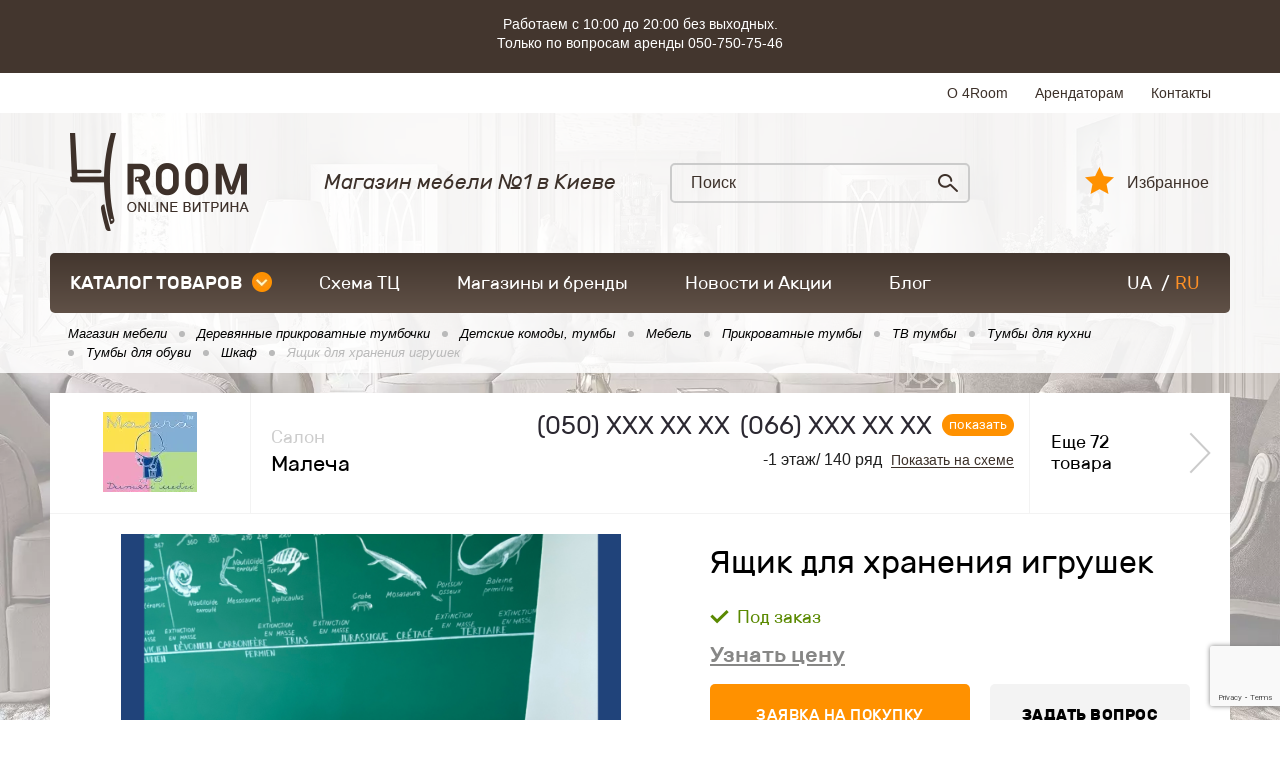

--- FILE ---
content_type: text/html; charset=UTF-8
request_url: https://4room.ua/product/jashik-dlja-hranenija-igrushek/
body_size: 12098
content:
<!DOCTYPE html><html lang="ru"><head> <link rel="canonical" href="https://4room.uaЯщик для хранения игрушек" /> <link rel="alternate" hreflang="ru" href="https://4room.ua/product/jashik-dlja-hranenija-igrushek/" /> <link rel="alternate" hreflang="uk" href="https://4room.ua/ua/product/jashik-dlja-hranenija-igrushek/" /> <link rel="icon" type="image/png" sizes="16x16" href="/templates/images/favicon-16x16.png" /> <link rel="icon" type="image/png" sizes="32x32" href="/templates/images/favicon-32x32.png" /> <link rel="icon" type="image/png" sizes="48x48" href="/templates/images/favicon-48x48.png" /> <link rel="icon" type="image/png" sizes="96x96" href="/templates/images/favicon-96x96.png" /> <meta property="og:image" content="https://4room.ua/files/images/106945_6214c5becf6d7.png"> <meta property="og:image:width" content="1080"> <meta property="og:image:height" content="1080"> <!-- Google Tag Manager --> <script>(function (w, d, s, l, i) { w[l] = w[l] || []; w[l].push({ 'gtm.start': new Date().getTime(), event: 'gtm.js' }); var f = d.getElementsByTagName(s)[0], j = d.createElement(s), dl = l != 'dataLayer' ? '&l=' + l : ''; j.async = true; j.src = 'https://www.googletagmanager.com/gtm.js?id=' + i + dl; f.parentNode.insertBefore(j, f); })(window, document, 'script', 'dataLayer', 'GTM-5XP2M8S');</script> <!-- End Google Tag Manager --> <meta name="viewport" content="width=device-width"/> <meta name="format-detection" content="telephone=no"/> <meta http-equiv="content-type" content="text/html; charset=utf-8"/> <meta name="robots" content="index, follow"/> <!-- Before getHeader --> <title>Ящик для хранения игрушек | интернет магазин 4Room</title><meta name="keywords" content="Стоимость указана за полный комплект изделия.
Размеры и цвет изделия может быть индивидуальным по желанию заказчика. По данному вопросу обращайтесь к менеджеру.
Фурнитура: Blum (Австрия)
Материалы: Стеклянные Корпус: ДСП Egger
Покрытие: Бельгийские Краски на водной основе ( Сертифици" /><meta name="description" content="Стоимость указана за полный комплект изделия.
Размеры и цвет изделия может быть индивидуальным по желанию заказчика. По данному вопросу обращайтесь к менеджеру.
Фурнитура: Blum (Австрия)
Материалы: Стеклянные Корпус: ДСП Egger
Покрытие: Бельгийские Краски на водной основе ( Сертифици" /> <!-- After getHeader --> <meta name="apple-mobile-web-app-capable" content="yes"/> <meta name="viewport" content="width=device-width, initial-scale=1, maximum-scale=1.0, user-scalable=no"/> <link rel="stylesheet" href="https://4room.ua/templates/css/compressed-libs.css?v=1762457040" type="text/css"/> <link rel="shortcut icon" href="/templates/images/favicon.png" type="image/png"/> <!-- Facebook Pixel Code --> <script> !function (f, b, e, v, n, t, s) { if (f.fbq) return; n = f.fbq = function () { n.callMethod ? n.callMethod.apply(n, arguments) : n.queue.push(arguments) }; if (!f._fbq) f._fbq = n; n.push = n; n.loaded = !0; n.version = '2.0'; n.queue = []; t = b.createElement(e); t.async = !0; t.src = v; s = b.getElementsByTagName(e)[0]; s.parentNode.insertBefore(t, s) }(window, document, 'script', 'https://connect.facebook.net/en_US/fbevents.js'); fbq('init', '581084372233584'); fbq('track', 'PageView'); </script><!-- <script src='https://www.google.com/recaptcha/api.js?hl=ru'></script>--> <script src="https://www.google.com/recaptcha/api.js?render=6LddLm0pAAAAAAabvgvq1TAacONLmA-h0mJbkwLd"></script> <!-- GOOGLE_RECAPTCHA_V3 --> <script src="https://www.google.com/recaptcha/api.js?render=6Ld6EIQrAAAAAOz3moU482PjJS4fNYWjEf_jkAXG"></script> <script> grecaptcha.ready(function() { grecaptcha.execute('6Ld6EIQrAAAAAOz3moU482PjJS4fNYWjEf_jkAXG', {action: 'submit'}).then(function(token) { var recaptchaResponseElements = document.querySelectorAll('.recaptchaResponse'); recaptchaResponseElements.forEach(function(el) { el.value = token; }); }); }); </script> <!-- End Facebook Pixel Code --> <style> .no__img__footer_hide_gtm_img ~ a { display: none; } .scheme-svg-wrap svg { position: static !important; } .scheme-svg-wrap .scheme-svg-block.floor1 { padding-top: 149%; } .scheme-svg-wrap .scheme-svg-block.floor-1 { padding-top: 110%; } .scheme-svg-wrap .scheme-svg-block.floor2 { padding-top: 140%; } .product-wrap .item .image a { display: flex; } .product-wrap .item .image a div { width: 100%; height: 100%; } .result-form-wrap { max-width: 600px; } .result-form-wrap__message { text-align: center; font-size: 22px; line-height: 1.3; } .result-form-wrap__btn { text-align: center; margin-top: 20px; } .button-4room { display: inline-block; min-width: 70px; text-align: center; padding: 0 15px; height: 50px; border-radius: 5px; outline: 0; background-color: #ff9100; border: 2px solid #ff9100; cursor: pointer; font-family: 'Rubik-Regular'; font-size: 18px; color: #fff; text-transform: uppercase; -moz-transition: all .2s ease-in-out; -o-transition: all .2s ease-in-out; -webkit-transition: all .2s ease-in-out; transition: all .2s ease-in-out; } .button-4room:hover { background-color: #ea8909; } .form-error-message { margin-top: 3px; min-height: 24px; color: #f50808; text-align: right; } </style> <script type="text/javascript">const LANG = 'ru';</script></head><body class="content-type-6 content-106945"><noscript><img height="1" width="1" style="display:none" alt="" src="https://www.facebook.com/tr?id=581084372233584&ev=PageView&noscript=1"/></noscript><!-- Google Tag Manager (noscript) --><noscript> <iframe src="https://www.googletagmanager.com/ns.html?id=GTM-5XP2M8S" height="0" width="0" style="display:none;visibility:hidden"></iframe></noscript><!-- End Google Tag Manager (noscript) --><div id="page" class="page-inner" > <header> <div style="background-color: #43362e;" class="hidden-xs"> <div class="container clearfix" style="padding:15px; text-align: center;max-width:1000px"> <p style="margin-bottom:5px;line-height: 19px; color:#fff">Работаем с 10:00 до 20:00 без выходных.<br>Только по вопросам аренды 050-750-75-46</p> </div> </div> <div class="header-top"> <div class="container clearfix"> <ul class="list-top clearfix"> <li><a href="/about/">О 4Room</a></li> <li><a href="/tenants/">Арендаторам</a></li> <li><a href="/contacts/">Контакты</a></li> </ul> </div> </div> <div class="header-bottom"> <div class="container clearfix"> <div class="bottom-content"> <div class="logo"> <a href="/ru/"> <picture> <source type="image/webp" srcset="/templates/images/logo.webp"> <source type="image/png" srcset="/templates/images/logo.png"> <img src="/templates/images/logo.png" alt="Магазин мебели Киев"> </picture> </a> </div> <div class="amount-solutions"> <span class="tit">Магазин мебели №1 в Киеве</span> </div> <div class="search"> <form action="/search/ " method="get"> <input maxlength="50" id="stext" name="q" type="text" placeholder="Поиск"/> <button type="submit" class="sub"></button> </form> </div> <a href="/favorites/" class="lk-enter">Избранное <span></span></a> </div> <div class="h-pc-nav-holder"> <div class="h-pc-nav-wrap"> <nav> <div class="online-shop-btn-wrap"> <a onclick="document.location.href = '/portal/';" href="/portal/" class="online-shop-btn">каталог товаров<span class="arrow"></span></a> <div class="drop-down-menu"> <ul class="catalog-list"> <li class="active"> <a href="https://4room.ua/mebel/"> <span class="icon"> <!-- img src="/files/thumbs/11-0x23.png" alt=""/ --> <picture> <source type="image/webp" srcset="/files/thumbs/11-0x23.webp"> <source type="image/png" srcset="/files/thumbs/11-0x23.png"> <img src="/files/thumbs/11-0x23.png" alt=""> </picture> </span> Мебель</a> <div class="sub-menu"> <div class="item"> <div class="image "> <a href="https://4room.ua/mebel/mjagkaja-mebel/" class="imgLoad" data-imagesrc="/files/thumbs/237889-0x140.webp"> </a> </div> <div class="txt"> <a href="https://4room.ua/mebel/mjagkaja-mebel/">Мягкая мебель</a> </div> </div> <div class="item"> <div class="image "> <a href="https://4room.ua/mebel/gostinaja/" class="imgLoad" data-imagesrc="/files/thumbs/237882-0x140.webp"> </a> </div> <div class="txt"> <a href="https://4room.ua/mebel/gostinaja/">Гостиная </a> </div> </div> <div class="item"> <div class="image "> <a href="https://4room.ua/mebel/spalnja/" class="imgLoad" data-imagesrc="/files/thumbs/237880-0x140.webp"> </a> </div> <div class="txt"> <a href="https://4room.ua/mebel/spalnja/">Мебель для спальни</a> </div> </div> <div class="item"> <div class="image "> <a href="https://4room.ua/mebel/detskaja-mebel/" class="imgLoad" data-imagesrc="/files/thumbs/237916-0x140.webp"> </a> </div> <div class="txt"> <a href="https://4room.ua/mebel/detskaja-mebel/">Детская мебель</a> </div> </div> <div class="item"> <div class="image "> <a href="https://4room.ua/mebel/modulnye-sistemy/" class="imgLoad" data-imagesrc="/files/thumbs/237886-0x140.webp"> </a> </div> <div class="txt"> <a href="https://4room.ua/mebel/modulnye-sistemy/">Коллекции мебели</a> </div> </div> <div class="item"> <div class="image "> <a href="https://4room.ua/mebel/kuhni/" class="imgLoad" data-imagesrc="/files/thumbs/237915-0x140.webp"> </a> </div> <div class="txt"> <a href="https://4room.ua/mebel/kuhni/">Мебель для кухни</a> </div> </div> <div class="item"> <div class="image "> <a href="https://4room.ua/mebel/shkafy-kupe/" class="imgLoad" data-imagesrc="/files/thumbs/237891-0x140.webp"> </a> </div> <div class="txt"> <a href="https://4room.ua/mebel/shkafy-kupe/">Шкафы купе</a> </div> </div> <div class="item"> <div class="image "> <a href="https://4room.ua/mebel/prihozhaja/" class="imgLoad" data-imagesrc="/files/thumbs/237895-0x140.webp"> </a> </div> <div class="txt"> <a href="https://4room.ua/mebel/prihozhaja/">Прихожая</a> </div> </div> <div class="item"> <div class="image "> <a href="https://4room.ua/mebel/ofisnaja-mebel/" class="imgLoad" data-imagesrc="/files/thumbs/237894-0x140.webp"> </a> </div> <div class="txt"> <a href="https://4room.ua/mebel/ofisnaja-mebel/">Офисная мебель</a> </div> </div> <div class="item"> <div class="image "> <a href="https://4room.ua/mebel/kabinety-interery/" class="imgLoad" data-imagesrc="/files/thumbs/237884-0x140.webp"> </a> </div> <div class="txt"> <a href="https://4room.ua/mebel/kabinety-interery/">Кабинеты</a> </div> </div> <div class="item"> <div class="image "> <a href="https://4room.ua/mebel/mebel-na-zakaz/" class="imgLoad" data-imagesrc="/files/thumbs/237917-0x140.webp"> </a> </div> <div class="txt"> <a href="https://4room.ua/mebel/mebel-na-zakaz/">Мебель на заказ</a> </div> </div> <div class="item"> <div class="image "> <a href="https://4room.ua/mebel/mebel-dlja-sada/" class="imgLoad" data-imagesrc="/files/thumbs/237892-0x140.webp"> </a> </div> <div class="txt"> <a href="https://4room.ua/mebel/mebel-dlja-sada/">Мебель для сада</a> </div> </div> <div class="item"> <div class="image "> <a href="https://4room.ua/mebel/antikvarnaja-mebel/" class="imgLoad" data-imagesrc="/files/thumbs/237885-0x140.webp"> </a> </div> <div class="txt"> <a href="https://4room.ua/mebel/antikvarnaja-mebel/">Антикварная мебель</a> </div> </div> <div class="item"> <div class="image "> <a href="https://4room.ua/mebel/mebel-dlja-horeca/" class="imgLoad" data-imagesrc="/files/thumbs/237890-0x140.webp"> </a> </div> <div class="txt"> <a href="https://4room.ua/mebel/mebel-dlja-horeca/">Мебель для HoReCa</a> </div> </div> <div class="item"> <div class="image "> <a href="https://4room.ua/mebel/mebelnye-komplektuyushie/" class="imgLoad" data-imagesrc="/files/thumbs/237896-0x140.webp"> </a> </div> <div class="txt"> <a href="https://4room.ua/mebel/mebelnye-komplektuyushie/">Мебельные комплектующие</a> </div> </div> <div class="item"> <div class="image "> <a href="https://4room.ua/mebel/mebel-dlja-vannoi/" class="imgLoad" data-imagesrc="/files/thumbs/237888-0x140.webp"> </a> </div> <div class="txt"> <a href="https://4room.ua/mebel/mebel-dlja-vannoi/">Мебель для ванной</a> </div> </div> </div> </li> <li > <a href="https://4room.ua/matrasy/"> <span class="icon"> <!-- img src="/files/thumbs/5237-0x23.png" alt=""/ --> <picture> <source type="image/webp" srcset="/files/thumbs/5237-0x23.webp"> <source type="image/png" srcset="/files/thumbs/5237-0x23.png"> <img src="/files/thumbs/5237-0x23.png" alt=""> </picture> </span> Матрасы</a> <div class="sub-menu"> <div class="item"> <div class="image "> <a href="https://4room.ua/matrasy/bespruzhinnye-matrasy/" class="imgLoad" data-imagesrc="/files/thumbs/272-0x140.webp"> </a> </div> <div class="txt"> <a href="https://4room.ua/matrasy/bespruzhinnye-matrasy/">Беспружинные матрасы</a> </div> </div> <div class="item"> <div class="image "> <a href="https://4room.ua/matrasy/matrasy-multipocket/" class="imgLoad" data-imagesrc="/files/thumbs/276-0x140.webp"> </a> </div> <div class="txt"> <a href="https://4room.ua/matrasy/matrasy-multipocket/">Матрасы Multipocket</a> </div> </div> <div class="item"> <div class="image "> <a href="https://4room.ua/matrasy/matrasy-pocket-spring/" class="imgLoad" data-imagesrc="/files/thumbs/275-0x140.webp"> </a> </div> <div class="txt"> <a href="https://4room.ua/matrasy/matrasy-pocket-spring/">Матрасы Pocket Spring</a> </div> </div> <div class="item"> <div class="image "> <a href="https://4room.ua/matrasy/matrasy-bonnel/" class="imgLoad" data-imagesrc="/files/thumbs/277-0x140.webp"> </a> </div> <div class="txt"> <a href="https://4room.ua/matrasy/matrasy-bonnel/">Матрасы боннель (bonnel)</a> </div> </div> <div class="item"> <div class="image "> <a href="https://4room.ua/matrasy/ortopedicheskie-matrasy/" class="imgLoad" data-imagesrc="/files/thumbs/174391-0x140.webp"> </a> </div> <div class="txt"> <a href="https://4room.ua/matrasy/ortopedicheskie-matrasy/">Ортопедические матрасы</a> </div> </div> <div class="item"> <div class="image "> <a href="https://4room.ua/matrasy/toppery/" class="imgLoad" data-imagesrc="/files/thumbs/442-0x140.webp"> </a> </div> <div class="txt"> <a href="https://4room.ua/matrasy/toppery/">Топперы</a> </div> </div> <div class="item"> <div class="image "> <a href="https://4room.ua/matrasy/futony/" class="imgLoad" data-imagesrc="/files/thumbs/174384-0x140.webp"> </a> </div> <div class="txt"> <a href="https://4room.ua/matrasy/futony/">Футоны</a> </div> </div> <div class="item"> <div class="image "> <a href="https://4room.ua/matrasy/namatrasniki/" class="imgLoad" data-imagesrc="/files/thumbs/443-0x140.webp"> </a> </div> <div class="txt"> <a href="https://4room.ua/matrasy/namatrasniki/">Наматрасники</a> </div> </div> </div> </li> <li > <a href="https://4room.ua/svetilniki/"> <span class="icon"> <!-- img src="/files/thumbs/237785-0x23.png" alt=""/ --> <picture> <source type="image/webp" srcset="/files/thumbs/237785-0x23.webp"> <source type="image/png" srcset="/files/thumbs/237785-0x23.png"> <img src="/files/thumbs/237785-0x23.png" alt=""> </picture> </span> Светильники</a> <div class="sub-menu"> <div class="item"> <div class="image "> <a href="https://4room.ua/svetilniki/lyustry/" class="imgLoad" data-imagesrc="/files/thumbs/237918-0x140.webp"> </a> </div> <div class="txt"> <a href="https://4room.ua/svetilniki/lyustry/">Люстры</a> </div> </div> <div class="item"> <div class="image "> <a href="https://4room.ua/svetilniki/podvesnye-svetilniki/" class="imgLoad" data-imagesrc="/files/thumbs/237919-0x140.webp"> </a> </div> <div class="txt"> <a href="https://4room.ua/svetilniki/podvesnye-svetilniki/">Подвесные светильники </a> </div> </div> <div class="item"> <div class="image "> <a href="https://4room.ua/svetilniki/nastennye-svetilniki/" class="imgLoad" data-imagesrc="/files/thumbs/237923-0x140.webp"> </a> </div> <div class="txt"> <a href="https://4room.ua/svetilniki/nastennye-svetilniki/">Настенные светильники</a> </div> </div> <div class="item"> <div class="image "> <a href="https://4room.ua/svetilniki/potolochnye-svetilniki/" class="imgLoad" data-imagesrc="/files/thumbs/237925-0x140.webp"> </a> </div> <div class="txt"> <a href="https://4room.ua/svetilniki/potolochnye-svetilniki/">Потолочные светильники</a> </div> </div> <div class="item"> <div class="image "> <a href="https://4room.ua/svetilniki/bra/" class="imgLoad" data-imagesrc="/files/thumbs/237924-0x140.webp"> </a> </div> <div class="txt"> <a href="https://4room.ua/svetilniki/bra/">Бра</a> </div> </div> <div class="item"> <div class="image "> <a href="https://4room.ua/svetilniki/nastolnye-lampy/" class="imgLoad" data-imagesrc="/files/thumbs/237927-0x140.webp"> </a> </div> <div class="txt"> <a href="https://4room.ua/svetilniki/nastolnye-lampy/">Настольные лампы</a> </div> </div> <div class="item"> <div class="image "> <a href="https://4room.ua/svetilniki/torshery/" class="imgLoad" data-imagesrc="/files/thumbs/237922-0x140.webp"> </a> </div> <div class="txt"> <a href="https://4room.ua/svetilniki/torshery/">Торшеры</a> </div> </div> <div class="item"> <div class="image "> <a href="https://4room.ua/svetilniki/detskie-svetilniki/" class="imgLoad" data-imagesrc="/files/thumbs/237926-0x140.webp"> </a> </div> <div class="txt"> <a href="https://4room.ua/svetilniki/detskie-svetilniki/">Детские светильники</a> </div> </div> <div class="item"> <div class="image "> <a href="https://4room.ua/svetilniki/tochechnye-svetilniki/" class="imgLoad" data-imagesrc="/files/thumbs/237928-0x140.webp"> </a> </div> <div class="txt"> <a href="https://4room.ua/svetilniki/tochechnye-svetilniki/">Точечные светильники</a> </div> </div> <div class="item"> <div class="image "> <a href="https://4room.ua/svetilniki/svetodiodnye-svetilniki/" class="imgLoad" data-imagesrc="/files/thumbs/237930-0x140.webp"> </a> </div> <div class="txt"> <a href="https://4room.ua/svetilniki/svetodiodnye-svetilniki/">Светодиодные светильники</a> </div> </div> <div class="item"> <div class="image "> <a href="https://4room.ua/svetilniki/ulichnye-svetilniki/" class="imgLoad" data-imagesrc="/files/thumbs/237929-0x140.webp"> </a> </div> <div class="txt"> <a href="https://4room.ua/svetilniki/ulichnye-svetilniki/">Уличные светильники</a> </div> </div> </div> </li> <li > <a href="https://4room.ua/kovry/"> <span class="icon"> <!-- img src="/files/thumbs/5239-0x23.png" alt=""/ --> <picture> <source type="image/webp" srcset="/files/thumbs/5239-0x23.webp"> <source type="image/png" srcset="/files/thumbs/5239-0x23.png"> <img src="/files/thumbs/5239-0x23.png" alt=""> </picture> </span> Ковровые покрытия</a> <div class="sub-menu"> <div class="item"> <div class="image "> <a href="https://4room.ua/kovry/kovry/" class="imgLoad" data-imagesrc="/files/thumbs/237944-0x140.webp"> </a> </div> <div class="txt"> <a href="https://4room.ua/kovry/kovry/">Ковры</a> </div> </div> <div class="item"> <div class="image "> <a href="https://4room.ua/kovry/kovrovye-dorozhki/" class="imgLoad" data-imagesrc="/files/thumbs/237932-0x140.webp"> </a> </div> <div class="txt"> <a href="https://4room.ua/kovry/kovrovye-dorozhki/">Ковровые дорожки</a> </div> </div> <div class="item"> <div class="image "> <a href="https://4room.ua/kovry/kovrolin/" class="imgLoad" data-imagesrc="/files/thumbs/237934-0x140.webp"> </a> </div> <div class="txt"> <a href="https://4room.ua/kovry/kovrolin/">Ковролин</a> </div> </div> <div class="item"> <div class="image "> <a href="https://4room.ua/kovry/kovriki/" class="imgLoad" data-imagesrc="/files/thumbs/237931-0x140.webp"> </a> </div> <div class="txt"> <a href="https://4room.ua/kovry/kovriki/">Коврики</a> </div> </div> </div> </li> <li > <a href="https://4room.ua/dekor-i-tekstil/"> <span class="icon"> <!-- img src="/files/thumbs/12-0x23.png" alt=""/ --> <picture> <source type="image/webp" srcset="/files/thumbs/12-0x23.webp"> <source type="image/png" srcset="/files/thumbs/12-0x23.png"> <img src="/files/thumbs/12-0x23.png" alt=""> </picture> </span> Декор и текстиль</a> <div class="sub-menu"> <div class="item"> <div class="image "> <a href="https://4room.ua/dekor-i-tekstil/dekor/" class="imgLoad" data-imagesrc="/files/thumbs/237935-0x140.webp"> </a> </div> <div class="txt"> <a href="https://4room.ua/dekor-i-tekstil/dekor/">Декор</a> </div> </div> <div class="item"> <div class="image "> <a href="https://4room.ua/dekor-i-tekstil/pechki/" class="imgLoad" data-imagesrc="/files/thumbs/246248-0x140.webp"> </a> </div> <div class="txt"> <a href="https://4room.ua/dekor-i-tekstil/pechki/">Печи</a> </div> </div> <div class="item"> <div class="image "> <a href="https://4room.ua/dekor-i-tekstil/shtory/" class="imgLoad" data-imagesrc="/files/thumbs/237936-0x140.webp"> </a> </div> <div class="txt"> <a href="https://4room.ua/dekor-i-tekstil/shtory/">Шторы</a> </div> </div> <div class="item"> <div class="image "> <a href="https://4room.ua/dekor-i-tekstil/zhalyuzi-i-rolety/" class="imgLoad" data-imagesrc="/files/thumbs/237937-0x140.webp"> </a> </div> <div class="txt"> <a href="https://4room.ua/dekor-i-tekstil/zhalyuzi-i-rolety/">Жалюзи и ролеты</a> </div> </div> <div class="item"> <div class="image "> <a href="https://4room.ua/dekor-i-tekstil/oboi/" class="imgLoad" data-imagesrc="/files/thumbs/237938-0x140.webp"> </a> </div> <div class="txt"> <a href="https://4room.ua/dekor-i-tekstil/oboi/">Обои</a> </div> </div> <div class="item"> <div class="image "> <a href="https://4room.ua/dekor-i-tekstil/domashnii-tekstil/" class="imgLoad" data-imagesrc="/files/thumbs/237939-0x140.webp"> </a> </div> <div class="txt"> <a href="https://4room.ua/dekor-i-tekstil/domashnii-tekstil/">Домашний текстиль</a> </div> </div> <div class="item"> <div class="image "> <a href="https://4room.ua/dekor-i-tekstil/kaminy/" class="imgLoad" data-imagesrc="/files/thumbs/237940-0x140.webp"> </a> </div> <div class="txt"> <a href="https://4room.ua/dekor-i-tekstil/kaminy/">Камины</a> </div> </div> <div class="item"> <div class="image "> <a href="https://4room.ua/dekor-i-tekstil/postelnye-prinadlezhnosti/" class="imgLoad" data-imagesrc="/files/thumbs/237941-0x140.webp"> </a> </div> <div class="txt"> <a href="https://4room.ua/dekor-i-tekstil/postelnye-prinadlezhnosti/">Постельные принадлежности</a> </div> </div> <div class="item"> <div class="image "> <a href="https://4room.ua/dekor-i-tekstil/stenovye-paneli/" class="imgLoad" data-imagesrc="/files/thumbs/237942-0x140.webp"> </a> </div> <div class="txt"> <a href="https://4room.ua/dekor-i-tekstil/stenovye-paneli/">Стеновые панели</a> </div> </div> </div> </li> <li > <a href="https://4room.ua/dveri-i-lestnicy/"> <span class="icon"> <!-- img src="/files/thumbs/5240-0x23.png" alt=""/ --> <picture> <source type="image/webp" srcset="/files/thumbs/5240-0x23.webp"> <source type="image/png" srcset="/files/thumbs/5240-0x23.png"> <img src="/files/thumbs/5240-0x23.png" alt=""> </picture> </span> Двери и лестницы</a> <div class="sub-menu"> <div class="item"> <div class="image "> <a href="https://4room.ua/dveri-i-lestnicy/vhodnye-dveri/" class="imgLoad" data-imagesrc="/files/thumbs/237946-0x140.webp"> </a> </div> <div class="txt"> <a href="https://4room.ua/dveri-i-lestnicy/vhodnye-dveri/">Входные двери</a> </div> </div> <div class="item"> <div class="image "> <a href="https://4room.ua/dveri-i-lestnicy/mezhkomnatnye-dveri/" class="imgLoad" data-imagesrc="/files/thumbs/237945-0x140.webp"> </a> </div> <div class="txt"> <a href="https://4room.ua/dveri-i-lestnicy/mezhkomnatnye-dveri/">Межкомнатные двери</a> </div> </div> <div class="item"> <div class="image "> <a href="https://4room.ua/dveri-i-lestnicy/lestnicy/" class="imgLoad" data-imagesrc="/files/thumbs/237947-0x140.webp"> </a> </div> <div class="txt"> <a href="https://4room.ua/dveri-i-lestnicy/lestnicy/">Лестницы для дома</a> </div> </div> <div class="item"> <div class="image "> <a href="https://4room.ua/dveri-i-lestnicy/dvernaja-furnitura/" class="imgLoad" data-imagesrc="/files/thumbs/237948-0x140.webp"> </a> </div> <div class="txt"> <a href="https://4room.ua/dveri-i-lestnicy/dvernaja-furnitura/">Фурнитура дверная </a> </div> </div> <div class="item"> <div class="image "> <a href="https://4room.ua/dveri-i-lestnicy/razdvizhnye-peregorodki/" class="imgLoad" data-imagesrc="/files/thumbs/237949-0x140.webp"> </a> </div> <div class="txt"> <a href="https://4room.ua/dveri-i-lestnicy/razdvizhnye-peregorodki/">Раздвижные перегородки</a> </div> </div> </div> </li> <li > <a href="https://4room.ua/napolnye-pokrytija/"> <span class="icon"> <!-- img src="/files/thumbs/5241-0x23.png" alt=""/ --> <picture> <source type="image/webp" srcset="/files/thumbs/5241-0x23.webp"> <source type="image/png" srcset="/files/thumbs/5241-0x23.png"> <img src="/files/thumbs/5241-0x23.png" alt=""> </picture> </span> Напольные покрытия</a> <div class="sub-menu"> <div class="item"> <div class="image "> <a href="https://4room.ua/napolnye-pokrytija/laminat/" class="imgLoad" data-imagesrc="/files/thumbs/297-0x140.webp"> </a> </div> <div class="txt"> <a href="https://4room.ua/napolnye-pokrytija/laminat/">Ламинат</a> </div> </div> <div class="item"> <div class="image "> <a href="https://4room.ua/napolnye-pokrytija/massivnaja-doska/" class="imgLoad" data-imagesrc="/files/thumbs/299-0x140.webp"> </a> </div> <div class="txt"> <a href="https://4room.ua/napolnye-pokrytija/massivnaja-doska/">Массивная доска</a> </div> </div> <div class="item"> <div class="image "> <a href="https://4room.ua/napolnye-pokrytija/parketnaja-doska/" class="imgLoad" data-imagesrc="/files/thumbs/298-0x140.webp"> </a> </div> <div class="txt"> <a href="https://4room.ua/napolnye-pokrytija/parketnaja-doska/">Паркетная доска</a> </div> </div> <div class="item"> <div class="image "> <a href="https://4room.ua/napolnye-pokrytija/plintus/" class="imgLoad" data-imagesrc="/files/thumbs/42976-0x140.webp"> </a> </div> <div class="txt"> <a href="https://4room.ua/napolnye-pokrytija/plintus/">Плинтус</a> </div> </div> <div class="item"> <div class="image "> <a href="https://4room.ua/napolnye-pokrytija/terrasnaja-doska/" class="imgLoad" data-imagesrc="/files/thumbs/300-0x140.webp"> </a> </div> <div class="txt"> <a href="https://4room.ua/napolnye-pokrytija/terrasnaja-doska/">Террасная доска</a> </div> </div> <div class="item"> <div class="image "> <a href="https://4room.ua/napolnye-pokrytija/francuzskaja-elka/" class="imgLoad" data-imagesrc="/files/thumbs/1124-0x140.webp"> </a> </div> <div class="txt"> <a href="https://4room.ua/napolnye-pokrytija/francuzskaja-elka/">Французская елка</a> </div> </div> <div class="item"> <div class="image "> <a href="https://4room.ua/napolnye-pokrytija/modulnyi-parket/" class="imgLoad" data-imagesrc="/files/thumbs/1123-0x140.webp"> </a> </div> <div class="txt"> <a href="https://4room.ua/napolnye-pokrytija/modulnyi-parket/">Модульный паркет</a> </div> </div> <div class="item"> <div class="image "> <a href="https://4room.ua/napolnye-pokrytija/vinilovyi-pol/" class="imgLoad" data-imagesrc="/files/thumbs/5504-0x140.webp"> </a> </div> <div class="txt"> <a href="https://4room.ua/napolnye-pokrytija/vinilovyi-pol/">Виниловый пол</a> </div> </div> <div class="item"> <div class="image "> <a href="https://4room.ua/napolnye-pokrytija/linoleum/" class="imgLoad" data-imagesrc="/files/thumbs/130520-0x140.webp"> </a> </div> <div class="txt"> <a href="https://4room.ua/napolnye-pokrytija/linoleum/">Линолеум</a> </div> </div> <div class="item"> <div class="image "> <a href="https://4room.ua/napolnye-pokrytija/coputstvuyushie-tovary/" class="imgLoad" data-imagesrc="/files/thumbs/129692-0x140.webp"> </a> </div> <div class="txt"> <a href="https://4room.ua/napolnye-pokrytija/coputstvuyushie-tovary/">Cопутствующие товары</a> </div> </div> </div> </li> <li > <a href="https://4room.ua/plitka/"> <span class="icon"> <!-- img src="/files/thumbs/5242-0x23.png" alt=""/ --> <picture> <source type="image/webp" srcset="/files/thumbs/5242-0x23.webp"> <source type="image/png" srcset="/files/thumbs/5242-0x23.png"> <img src="/files/thumbs/5242-0x23.png" alt=""> </picture> </span> Плитка</a> <div class="sub-menu"> <div class="item"> <div class="image "> <a href="https://4room.ua/plitka/keramogranit/" class="imgLoad" data-imagesrc="/files/thumbs/350-0x140.webp"> </a> </div> <div class="txt"> <a href="https://4room.ua/plitka/keramogranit/">Керамогранит</a> </div> </div> <div class="item"> <div class="image "> <a href="https://4room.ua/plitka/klinker/" class="imgLoad" data-imagesrc="/files/thumbs/308-0x140.webp"> </a> </div> <div class="txt"> <a href="https://4room.ua/plitka/klinker/">Клинкер</a> </div> </div> <div class="item"> <div class="image "> <a href="https://4room.ua/plitka/mozaika/" class="imgLoad" data-imagesrc="/files/thumbs/346-0x140.webp"> </a> </div> <div class="txt"> <a href="https://4room.ua/plitka/mozaika/">Мозаика</a> </div> </div> <div class="item"> <div class="image "> <a href="https://4room.ua/plitka/plitka-dlja-vannoi/" class="imgLoad" data-imagesrc="/files/thumbs/349-0x140.webp"> </a> </div> <div class="txt"> <a href="https://4room.ua/plitka/plitka-dlja-vannoi/">Плитка для ванной</a> </div> </div> <div class="item"> <div class="image "> <a href="https://4room.ua/plitka/plitka-dlja-kuhni/" class="imgLoad" data-imagesrc="/files/thumbs/348-0x140.webp"> </a> </div> <div class="txt"> <a href="https://4room.ua/plitka/plitka-dlja-kuhni/">Плитка для кухни</a> </div> </div> <div class="item"> <div class="image "> <a href="https://4room.ua/plitka/plitka-dlja-pola/" class="imgLoad" data-imagesrc="/files/thumbs/347-0x140.webp"> </a> </div> <div class="txt"> <a href="https://4room.ua/plitka/plitka-dlja-pola/">Плитка для пола</a> </div> </div> <div class="item"> <div class="image "> <a href="https://4room.ua/plitka/kamen/" class="imgLoad" data-imagesrc="/files/thumbs/309-0x140.webp"> </a> </div> <div class="txt"> <a href="https://4room.ua/plitka/kamen/">Плитка имитация под камень</a> </div> </div> </div> </li> <li > <a href="https://4room.ua/santehnika/"> <span class="icon"> <!-- img src="/files/thumbs/14-0x23.png" alt=""/ --> <picture> <source type="image/webp" srcset="/files/thumbs/14-0x23.webp"> <source type="image/png" srcset="/files/thumbs/14-0x23.png"> <img src="/files/thumbs/14-0x23.png" alt=""> </picture> </span> Сантехника</a> <div class="sub-menu"> <div class="item"> <div class="image "> <a href="https://4room.ua/santehnika/vanny/" class="imgLoad" data-imagesrc="/files/thumbs/239392-0x140.webp"> </a> </div> <div class="txt"> <a href="https://4room.ua/santehnika/vanny/">Ванны</a> </div> </div> <div class="item"> <div class="image "> <a href="https://4room.ua/santehnika/gigienicheskii-dush/" class="imgLoad" data-imagesrc="/files/thumbs/239139-0x140.webp"> </a> </div> <div class="txt"> <a href="https://4room.ua/santehnika/gigienicheskii-dush/">Гигиенический душ</a> </div> </div> <div class="item"> <div class="image "> <a href="https://4room.ua/santehnika/konvektory/" class="imgLoad" data-imagesrc="/files/thumbs/239391-0x140.webp"> </a> </div> <div class="txt"> <a href="https://4room.ua/santehnika/konvektory/">Конвекторы</a> </div> </div> <div class="item"> <div class="image "> <a href="https://4room.ua/santehnika/filtry-i-sistemy-ochistki-vody/" class="imgLoad" data-imagesrc="/files/thumbs/186905-0x140.webp"> </a> </div> <div class="txt"> <a href="https://4room.ua/santehnika/filtry-i-sistemy-ochistki-vody/">Фильтры и системы очистки воды</a> </div> </div> <div class="item"> <div class="image "> <a href="https://4room.ua/santehnika/dushevye-kabiny/" class="imgLoad" data-imagesrc="/files/thumbs/240362-0x140.webp"> </a> </div> <div class="txt"> <a href="https://4room.ua/santehnika/dushevye-kabiny/">Душевые кабины</a> </div> </div> <div class="item"> <div class="image "> <a href="https://4room.ua/santehnika/polotencesushiteli/" class="imgLoad" data-imagesrc="/files/thumbs/340-0x140.webp"> </a> </div> <div class="txt"> <a href="https://4room.ua/santehnika/polotencesushiteli/">Полотенцесушители</a> </div> </div> <div class="item"> <div class="image "> <a href="https://4room.ua/santehnika/aksessuary-dlja-vannoi/" class="imgLoad" data-imagesrc="/files/thumbs/240364-0x140.webp"> </a> </div> <div class="txt"> <a href="https://4room.ua/santehnika/aksessuary-dlja-vannoi/">Аксессуары для ванной комнаты</a> </div> </div> <div class="item"> <div class="image "> <a href="https://4room.ua/santehnika/smesiteli/" class="imgLoad" data-imagesrc="/files/thumbs/240365-0x140.webp"> </a> </div> <div class="txt"> <a href="https://4room.ua/santehnika/smesiteli/">Смесители</a> </div> </div> <div class="item"> <div class="image "> <a href="https://4room.ua/santehnika/kuhonnye-moiki/" class="imgLoad" data-imagesrc="/files/thumbs/240366-0x140.webp"> </a> </div> <div class="txt"> <a href="https://4room.ua/santehnika/kuhonnye-moiki/">Кухонные мойки</a> </div> </div> <div class="item"> <div class="image "> <a href="https://4room.ua/santehnika/dizain-radiatory/" class="imgLoad" data-imagesrc="/files/thumbs/240367-0x140.webp"> </a> </div> <div class="txt"> <a href="https://4room.ua/santehnika/dizain-radiatory/">Дизайнерские радиаторы</a> </div> </div> <div class="item"> <div class="image "> <a href="https://4room.ua/santehnika/mebel-dlja-vannoi-komnaty/" class="imgLoad" data-imagesrc="/files/thumbs/240361-0x140.webp"> </a> </div> <div class="txt"> <a href="https://4room.ua/santehnika/mebel-dlja-vannoi-komnaty/">Мебель для ванной комнаты</a> </div> </div> <div class="item"> <div class="image "> <a href="https://4room.ua/santehnika/rakoviny-dlja-vannoi/" class="imgLoad" data-imagesrc="/files/thumbs/156659-0x140.webp"> </a> </div> <div class="txt"> <a href="https://4room.ua/santehnika/rakoviny-dlja-vannoi/">Раковины в ванную</a> </div> </div> <div class="item"> <div class="image "> <a href="https://4room.ua/santehnika/unitazy/" class="imgLoad" data-imagesrc="/files/thumbs/240363-0x140.webp"> </a> </div> <div class="txt"> <a href="https://4room.ua/santehnika/unitazy/">Унитазы</a> </div> </div> </div> </li> <li > <a href="https://4room.ua/bytovaja-tehnika/"> <span class="icon"> <!-- img src="/files/thumbs/5243-0x23.png" alt=""/ --> <picture> <source type="image/webp" srcset="/files/thumbs/5243-0x23.webp"> <source type="image/png" srcset="/files/thumbs/5243-0x23.png"> <img src="/files/thumbs/5243-0x23.png" alt=""> </picture> </span> Бытовая техника</a> <div class="sub-menu"> <div class="item"> <div class="image "> <a href="https://4room.ua/bytovaja-tehnika/aksessuary-dlja-bytovoi-tehniki/" class="imgLoad" data-imagesrc="/templates/images/no-image.png"> </a> </div> <div class="txt"> <a href="https://4room.ua/bytovaja-tehnika/aksessuary-dlja-bytovoi-tehniki/">Аксессуары для бытовой техники</a> </div> </div> <div class="item"> <div class="image "> <a href="https://4room.ua/bytovaja-tehnika/varochnye-poverhnosti/" class="imgLoad" data-imagesrc="/files/thumbs/944-0x140.webp"> </a> </div> <div class="txt"> <a href="https://4room.ua/bytovaja-tehnika/varochnye-poverhnosti/">Варочные поверхности</a> </div> </div> <div class="item"> <div class="image "> <a href="https://4room.ua/bytovaja-tehnika/vinnye-shkafy/" class="imgLoad" data-imagesrc="/files/thumbs/29899-0x140.webp"> </a> </div> <div class="txt"> <a href="https://4room.ua/bytovaja-tehnika/vinnye-shkafy/">Винные шкафы</a> </div> </div> <div class="item"> <div class="image "> <a href="https://4room.ua/bytovaja-tehnika/vytjazhki/" class="imgLoad" data-imagesrc="/files/thumbs/950-0x140.webp"> </a> </div> <div class="txt"> <a href="https://4room.ua/bytovaja-tehnika/vytjazhki/">Вытяжки</a> </div> </div> <div class="item"> <div class="image "> <a href="https://4room.ua/bytovaja-tehnika/generator/" class="imgLoad" data-imagesrc="/files/thumbs/210175-0x140.webp"> </a> </div> <div class="txt"> <a href="https://4room.ua/bytovaja-tehnika/generator/">Генераторы</a> </div> </div> <div class="item"> <div class="image "> <a href="https://4room.ua/bytovaja-tehnika/grili/" class="imgLoad" data-imagesrc="/files/thumbs/24724-0x140.webp"> </a> </div> <div class="txt"> <a href="https://4room.ua/bytovaja-tehnika/grili/">Грили</a> </div> </div> <div class="item"> <div class="image "> <a href="https://4room.ua/bytovaja-tehnika/duhovye-shkafy/" class="imgLoad" data-imagesrc="/files/thumbs/946-0x140.webp"> </a> </div> <div class="txt"> <a href="https://4room.ua/bytovaja-tehnika/duhovye-shkafy/">Духовые шкафы</a> </div> </div> <div class="item"> <div class="image "> <a href="https://4room.ua/bytovaja-tehnika/izmelchiteli-othodov/" class="imgLoad" data-imagesrc="/files/thumbs/951-0x140.webp"> </a> </div> <div class="txt"> <a href="https://4room.ua/bytovaja-tehnika/izmelchiteli-othodov/">Измельчители отходов</a> </div> </div> <div class="item"> <div class="image "> <a href="https://4room.ua/bytovaja-tehnika/klimaticheskaja-tehnika/" class="imgLoad" data-imagesrc="/files/thumbs/198487-0x140.webp"> </a> </div> <div class="txt"> <a href="https://4room.ua/bytovaja-tehnika/klimaticheskaja-tehnika/">Климатическая техника</a> </div> </div> <div class="item"> <div class="image "> <a href="https://4room.ua/bytovaja-tehnika/kofemashiny/" class="imgLoad" data-imagesrc="/files/thumbs/952-0x140.webp"> </a> </div> <div class="txt"> <a href="https://4room.ua/bytovaja-tehnika/kofemashiny/">Кофемашины</a> </div> </div> <div class="item"> <div class="image "> <a href="https://4room.ua/bytovaja-tehnika/mikrovolnovye-pechi/" class="imgLoad" data-imagesrc="/files/thumbs/947-0x140.webp"> </a> </div> <div class="txt"> <a href="https://4room.ua/bytovaja-tehnika/mikrovolnovye-pechi/">Микроволновые печи</a> </div> </div> <div class="item"> <div class="image "> <a href="https://4room.ua/bytovaja-tehnika/moyushie-i-chistjashie-sredstva/" class="imgLoad" data-imagesrc="/templates/images/no-image.png"> </a> </div> <div class="txt"> <a href="https://4room.ua/bytovaja-tehnika/moyushie-i-chistjashie-sredstva/">Моющие и чистящие средства</a> </div> </div> <div class="item"> <div class="image "> <a href="https://4room.ua/bytovaja-tehnika/ochistitelnye-sistemy/" class="imgLoad" data-imagesrc="/files/thumbs/24940-0x140.webp"> </a> </div> <div class="txt"> <a href="https://4room.ua/bytovaja-tehnika/ochistitelnye-sistemy/">Очистительные системы для дома</a> </div> </div> <div class="item"> <div class="image "> <a href="https://4room.ua/bytovaja-tehnika/parovye-shkafy/" class="imgLoad" data-imagesrc="/templates/images/no-image.png"> </a> </div> <div class="txt"> <a href="https://4room.ua/bytovaja-tehnika/parovye-shkafy/">Паровые шкафы</a> </div> </div> <div class="item"> <div class="image "> <a href="https://4room.ua/bytovaja-tehnika/posuda-dlja-kuhni/" class="imgLoad" data-imagesrc="/files/thumbs/30270-0x140.webp"> </a> </div> <div class="txt"> <a href="https://4room.ua/bytovaja-tehnika/posuda-dlja-kuhni/">Посуда для кухни</a> </div> </div> <div class="item"> <div class="image "> <a href="https://4room.ua/bytovaja-tehnika/posudomoechnye-mashiny/" class="imgLoad" data-imagesrc="/files/thumbs/949-0x140.webp"> </a> </div> <div class="txt"> <a href="https://4room.ua/bytovaja-tehnika/posudomoechnye-mashiny/">Посудомоечные машины </a> </div> </div> <div class="item"> <div class="image "> <a href="https://4room.ua/bytovaja-tehnika/professionalnoe-oborudovanie/" class="imgLoad" data-imagesrc="/templates/images/no-image.png"> </a> </div> <div class="txt"> <a href="https://4room.ua/bytovaja-tehnika/professionalnoe-oborudovanie/">Профессиональное оборудование</a> </div> </div> <div class="item"> <div class="image "> <a href="https://4room.ua/bytovaja-tehnika/pylesosy/" class="imgLoad" data-imagesrc="/templates/images/no-image.png"> </a> </div> <div class="txt"> <a href="https://4room.ua/bytovaja-tehnika/pylesosy/">Пылесосы</a> </div> </div> <div class="item"> <div class="image "> <a href="https://4room.ua/bytovaja-tehnika/stiralnye-mashiny/" class="imgLoad" data-imagesrc="/files/thumbs/151125-0x140.webp"> </a> </div> <div class="txt"> <a href="https://4room.ua/bytovaja-tehnika/stiralnye-mashiny/">Стиральные машины</a> </div> </div> <div class="item"> <div class="image "> <a href="https://4room.ua/bytovaja-tehnika/sushilnye-mashiny/" class="imgLoad" data-imagesrc="/templates/images/no-image.png"> </a> </div> <div class="txt"> <a href="https://4room.ua/bytovaja-tehnika/sushilnye-mashiny/">Сушильные машины</a> </div> </div> <div class="item"> <div class="image "> <a href="https://4room.ua/bytovaja-tehnika/holodilniki-i-morozilniki/" class="imgLoad" data-imagesrc="/files/thumbs/29546-0x140.webp"> </a> </div> <div class="txt"> <a href="https://4room.ua/bytovaja-tehnika/holodilniki-i-morozilniki/">Холодильники и морозильники</a> </div> </div> <div class="item"> <div class="image "> <a href="https://4room.ua/bytovaja-tehnika/gladilnye-sistemy/" class="imgLoad" data-imagesrc="/files/thumbs/5418-0x140.webp"> </a> </div> <div class="txt"> <a href="https://4room.ua/bytovaja-tehnika/gladilnye-sistemy/">Гладильные системы</a> </div> </div> <div class="item"> <div class="image "> <a href="https://4room.ua/bytovaja-tehnika/melkaja-bytovaja-tehnika/" class="imgLoad" data-imagesrc="/files/thumbs/953-0x140.webp"> </a> </div> <div class="txt"> <a href="https://4room.ua/bytovaja-tehnika/melkaja-bytovaja-tehnika/">Мелкая бытовая техника</a> </div> </div> <div class="item"> <div class="image "> <a href="https://4room.ua/bytovaja-tehnika/sortery-dlja-kuhni/" class="imgLoad" data-imagesrc="/files/thumbs/38085-0x140.webp"> </a> </div> <div class="txt"> <a href="https://4room.ua/bytovaja-tehnika/sortery-dlja-kuhni/">Сортеры для кухни</a> </div> </div> </div> </li> </ul> </div> </div> <ul class="nav-list clearfix"> <li><a href="/map/">Схема ТЦ</a></li> <li><a href="/shops/">Магазины и бренды</a></li> <li> <a href="/news-and-actions/">Новости и Акции</a> </li> <li><a href="/blog/">Блог</a></li> </ul> <div class="lang-wrap"><ul class="lang-cont"><li class=""><a href="https://4room.ua/ua/product/jashik-dlja-hranenija-igrushek/">UA</a><span class="lang-sep"> / </span></li><li class="current"><a href="https://4room.ua/product/jashik-dlja-hranenija-igrushek/">RU</a></li></ul></div> </nav> </div> </div> <ul class="breadcrumbs clearfix" itemscope itemtype="http://schema.org/BreadcrumbList"> <li class='home' itemprop="itemListElement" itemscope itemtype="http://schema.org/ListItem"><a itemprop="item" href="/"><span itemprop="name">Магазин мебели</span></a><meta itemprop="position" content="1" /></li> <li class="separator"></li> <li itemprop="itemListElement" itemscope itemtype="http://schema.org/ListItem"><a itemprop="item" href="https://4room.ua/mebel/spalnja/komody-tumby/derevjannye-prikrovatnye-tumbochki/"><span itemprop="name">Деревянные прикроватные тумбочки</span></a><meta itemprop="position" content="2" /></li> <li class="separator"></li><li itemprop="itemListElement" itemscope itemtype="http://schema.org/ListItem"><a itemprop="item" href="https://4room.ua/mebel/detskaja-mebel/detskie-komody-tumby/"><span itemprop="name">Детские комоды, тумбы</span></a><meta itemprop="position" content="3" /></li> <li class="separator"></li><li itemprop="itemListElement" itemscope itemtype="http://schema.org/ListItem"><a itemprop="item" href="https://4room.ua/mebel/"><span itemprop="name">Мебель</span></a><meta itemprop="position" content="4" /></li> <li class="separator"></li><li itemprop="itemListElement" itemscope itemtype="http://schema.org/ListItem"><a itemprop="item" href="https://4room.ua/mebel/spalnja/komody-tumby/"><span itemprop="name">Прикроватные тумбы</span></a><meta itemprop="position" content="5" /></li> <li class="separator"></li><li itemprop="itemListElement" itemscope itemtype="http://schema.org/ListItem"><a itemprop="item" href="https://4room.ua/mebel/gostinaja/tv-tumby/"><span itemprop="name">ТВ тумбы</span></a><meta itemprop="position" content="6" /></li> <li class="separator"></li><li itemprop="itemListElement" itemscope itemtype="http://schema.org/ListItem"><a itemprop="item" href="https://4room.ua/mebel/kuhni/tumby-dlja-kuhni/"><span itemprop="name">Тумбы для кухни</span></a><meta itemprop="position" content="7" /></li> <li class="separator"></li><li itemprop="itemListElement" itemscope itemtype="http://schema.org/ListItem"><a itemprop="item" href="https://4room.ua/mebel/prihozhaja/tumby-pod-obuv/"><span itemprop="name">Тумбы для обуви</span></a><meta itemprop="position" content="8" /></li> <li class="separator"></li><li itemprop="itemListElement" itemscope itemtype="http://schema.org/ListItem"><a itemprop="item" href="https://4room.ua/mebel/spalnja/shkaf/"><span itemprop="name">Шкаф</span></a><meta itemprop="position" content="9" /></li> <li class="separator"></li><li class="active" itemprop="itemListElement" itemscope itemtype="http://schema.org/ListItem" > <span itemprop="name"><a class="active">Ящик для хранения игрушек</a><meta itemprop="position" content="10" /><meta itemprop="item" content="https://4room.ua/product/jashik-dlja-hranenija-igrushek/"></span></li></li></ul> </div> </div> <div class="header-mob"> <div class="mob-nav"><span></span></div> <div class="logo-mob"> <a href="/ru/" title="Мебельный магазин Форум"> <picture> <source type="image/webp" srcset="/templates/images/logo-mob.webp"> <source type="image/png" srcset="/templates/images/logo-mob.png"> <img src="/templates/images/logo-mob.png" alt="Магазин мебели Киев"> </picture> </a> </div> <div class="search-btn"></div> <a href="/favorites/" class='user-mob'><span></span></a> <div class="lang-wrap"><ul class="lang-cont"><li class=""><a href="https://4room.ua/ua/product/jashik-dlja-hranenija-igrushek/">UA</a><span class="lang-sep"> / </span></li><li class="current"><a href="https://4room.ua/product/jashik-dlja-hranenija-igrushek/">RU</a></li></ul></div> <div class="search"> <form action="/search/ " method="get"> <input maxlength="50" name="q" type="text" placeholder="Поиск"/> <button type="submit" class="sub"></button> </form> </div> <div class="menu-mob s"> <a onclick="document.location.href = '/portal/';" href="/portal/" class="online-shop-btn">каталог товаров <span class="arrow"></span></a> <ul class="catalog-list"> <li class="active"> <a href="https://4room.ua/mebel/"> <span class="icon"> <!-- img src="/files/thumbs/11-0x23.png" alt=""/ --> <picture> <source type="image/webp" srcset="/files/thumbs/11-0x23.webp"> <source type="image/png" srcset="/files/thumbs/11-0x23.png"> <img src="/files/thumbs/11-0x23.png" alt=""> </picture> </span> Мебель</a> </li> <li > <a href="https://4room.ua/matrasy/"> <span class="icon"> <!-- img src="/files/thumbs/5237-0x23.png" alt=""/ --> <picture> <source type="image/webp" srcset="/files/thumbs/5237-0x23.webp"> <source type="image/png" srcset="/files/thumbs/5237-0x23.png"> <img src="/files/thumbs/5237-0x23.png" alt=""> </picture> </span> Матрасы</a> </li> <li > <a href="https://4room.ua/svetilniki/"> <span class="icon"> <!-- img src="/files/thumbs/237785-0x23.png" alt=""/ --> <picture> <source type="image/webp" srcset="/files/thumbs/237785-0x23.webp"> <source type="image/png" srcset="/files/thumbs/237785-0x23.png"> <img src="/files/thumbs/237785-0x23.png" alt=""> </picture> </span> Светильники</a> </li> <li > <a href="https://4room.ua/kovry/"> <span class="icon"> <!-- img src="/files/thumbs/5239-0x23.png" alt=""/ --> <picture> <source type="image/webp" srcset="/files/thumbs/5239-0x23.webp"> <source type="image/png" srcset="/files/thumbs/5239-0x23.png"> <img src="/files/thumbs/5239-0x23.png" alt=""> </picture> </span> Ковровые покрытия</a> </li> <li > <a href="https://4room.ua/dekor-i-tekstil/"> <span class="icon"> <!-- img src="/files/thumbs/12-0x23.png" alt=""/ --> <picture> <source type="image/webp" srcset="/files/thumbs/12-0x23.webp"> <source type="image/png" srcset="/files/thumbs/12-0x23.png"> <img src="/files/thumbs/12-0x23.png" alt=""> </picture> </span> Декор и текстиль</a> </li> <li > <a href="https://4room.ua/dveri-i-lestnicy/"> <span class="icon"> <!-- img src="/files/thumbs/5240-0x23.png" alt=""/ --> <picture> <source type="image/webp" srcset="/files/thumbs/5240-0x23.webp"> <source type="image/png" srcset="/files/thumbs/5240-0x23.png"> <img src="/files/thumbs/5240-0x23.png" alt=""> </picture> </span> Двери и лестницы</a> </li> <li > <a href="https://4room.ua/napolnye-pokrytija/"> <span class="icon"> <!-- img src="/files/thumbs/5241-0x23.png" alt=""/ --> <picture> <source type="image/webp" srcset="/files/thumbs/5241-0x23.webp"> <source type="image/png" srcset="/files/thumbs/5241-0x23.png"> <img src="/files/thumbs/5241-0x23.png" alt=""> </picture> </span> Напольные покрытия</a> </li> <li > <a href="https://4room.ua/plitka/"> <span class="icon"> <!-- img src="/files/thumbs/5242-0x23.png" alt=""/ --> <picture> <source type="image/webp" srcset="/files/thumbs/5242-0x23.webp"> <source type="image/png" srcset="/files/thumbs/5242-0x23.png"> <img src="/files/thumbs/5242-0x23.png" alt=""> </picture> </span> Плитка</a> </li> <li > <a href="https://4room.ua/santehnika/"> <span class="icon"> <!-- img src="/files/thumbs/14-0x23.png" alt=""/ --> <picture> <source type="image/webp" srcset="/files/thumbs/14-0x23.webp"> <source type="image/png" srcset="/files/thumbs/14-0x23.png"> <img src="/files/thumbs/14-0x23.png" alt=""> </picture> </span> Сантехника</a> </li> <li > <a href="https://4room.ua/bytovaja-tehnika/"> <span class="icon"> <!-- img src="/files/thumbs/5243-0x23.png" alt=""/ --> <picture> <source type="image/webp" srcset="/files/thumbs/5243-0x23.webp"> <source type="image/png" srcset="/files/thumbs/5243-0x23.png"> <img src="/files/thumbs/5243-0x23.png" alt=""> </picture> </span> Бытовая техника</a> </li> <li> <a href="/shops/"> <span class="icon"> <!-- img src="/templates/images/list-icon7.png" alt="" --> <picture> <source type="image/webp" srcset="/templates/images/list-icon7.webp"> <source type="image/png" srcset="/templates/images/list-icon7.png"> <img src="/templates/images/list-icon7.png" alt=""> </picture> </span> Магазины и бренды</a> </li> <li class="no-drop"> <a href="/map/">Схема ТЦ</a> </li> <li class="no-drop"> <a href="/news-and-actions/">Новости и Акции</a> </li> <li class="no-drop"> <a href="/blog/">Блог</a> </li> <li class="no-drop"> <a href="/about/">О 4Room</a> </li> <li class="no-drop"> <a href="/tenants/">Арендаторам</a> </li> <li class="no-drop"> <a href="/contacts/">Контакты</a> </li> </ul> </div> <ul class="breadcrumbs clearfix" itemscope itemtype="http://schema.org/BreadcrumbList"> <li class='home' itemprop="itemListElement" itemscope itemtype="http://schema.org/ListItem"><a itemprop="item" href="/"><span itemprop="name">Магазин мебели</span></a><meta itemprop="position" content="1" /></li> <li class="separator"></li> <li itemprop="itemListElement" itemscope itemtype="http://schema.org/ListItem"><a itemprop="item" href="https://4room.ua/mebel/spalnja/komody-tumby/derevjannye-prikrovatnye-tumbochki/"><span itemprop="name">Деревянные прикроватные тумбочки</span></a><meta itemprop="position" content="2" /></li> <li class="separator"></li><li itemprop="itemListElement" itemscope itemtype="http://schema.org/ListItem"><a itemprop="item" href="https://4room.ua/mebel/detskaja-mebel/detskie-komody-tumby/"><span itemprop="name">Детские комоды, тумбы</span></a><meta itemprop="position" content="3" /></li> <li class="separator"></li><li itemprop="itemListElement" itemscope itemtype="http://schema.org/ListItem"><a itemprop="item" href="https://4room.ua/mebel/"><span itemprop="name">Мебель</span></a><meta itemprop="position" content="4" /></li> <li class="separator"></li><li itemprop="itemListElement" itemscope itemtype="http://schema.org/ListItem"><a itemprop="item" href="https://4room.ua/mebel/spalnja/komody-tumby/"><span itemprop="name">Прикроватные тумбы</span></a><meta itemprop="position" content="5" /></li> <li class="separator"></li><li itemprop="itemListElement" itemscope itemtype="http://schema.org/ListItem"><a itemprop="item" href="https://4room.ua/mebel/gostinaja/tv-tumby/"><span itemprop="name">ТВ тумбы</span></a><meta itemprop="position" content="6" /></li> <li class="separator"></li><li itemprop="itemListElement" itemscope itemtype="http://schema.org/ListItem"><a itemprop="item" href="https://4room.ua/mebel/kuhni/tumby-dlja-kuhni/"><span itemprop="name">Тумбы для кухни</span></a><meta itemprop="position" content="7" /></li> <li class="separator"></li><li itemprop="itemListElement" itemscope itemtype="http://schema.org/ListItem"><a itemprop="item" href="https://4room.ua/mebel/prihozhaja/tumby-pod-obuv/"><span itemprop="name">Тумбы для обуви</span></a><meta itemprop="position" content="8" /></li> <li class="separator"></li><li itemprop="itemListElement" itemscope itemtype="http://schema.org/ListItem"><a itemprop="item" href="https://4room.ua/mebel/spalnja/shkaf/"><span itemprop="name">Шкаф</span></a><meta itemprop="position" content="9" /></li> <li class="separator"></li><li class="active" itemprop="itemListElement" itemscope itemtype="http://schema.org/ListItem" > <span itemprop="name"><a class="active">Ящик для хранения игрушек</a><meta itemprop="position" content="10" /><meta itemprop="item" content="https://4room.ua/product/jashik-dlja-hranenija-igrushek/"></span></li></li></ul> </div> </header> <section id="content" class="clearfix"> <div style="background-color: #43362e;" class="shown-xs"> <div class="container clearfix" style="padding:15px; text-align: center;max-width:1000px;background-color: #43362e"> <p style="margin-bottom:5px;line-height: 19px; color:#fff">Работаем с 10:00 до 20:00 без выходных.<br>Только по вопросам аренды 050-750-75-46</p> </div> </div> <script type="text/javascript"> window.dataLayer = window.dataLayer || []; window.dataLayer.push({ 'event': 'shopIDcall', 'shopID': '1231' });</script> <div class="container clearfix"> <div itemscope itemtype="http://schema.org/Product" class="section-card"> <meta itemprop="sku" content="106945" /> <div class="product-head"> <div class="brand-logo"> <a href="https://4room.ua/shops/malecha/"> <picture> <source type="image/webp" srcset="/files/thumbs/237532-0x80.webp"> <source type="image/jpeg" srcset="/files/thumbs/237532-0x80.jpeg"> <img src="/files/thumbs/237532-0x80.jpeg" alt="Малеча"/> </picture> </a> </div> <div class="salon-info"> <div class="salon-name"> <div class="tit">Салон</div> <span class="name">Малеча</span> </div> <div class="info-block"> <div class="info"> <a href="tel:+380507179873" data-last="717-98-73" class="tel">(050) <span>ХХХ ХХ ХХ</span></a> <a href="tel:+380663806534" data-last="380-65-34" class="tel">(066) <span>ХХХ ХХ ХХ</span></a> <span class="btn-show" id="show-phone-106945"> показать</span> </div> <div class="info"> <span class="siting">-1 этаж/ 140 ряд</span> <a href="/map/?store=1231" class="show-outline"> Показать на схеме</a> </div> </div> </div> <div class="all-product-btn"> <a href="https://4room.ua/shops/malecha/products/"><span>Еще 72 товара</span></a> </div> </div> <div class="object-card-wrap clearfix"> <div class="column-left"> <div class="slider slider-gallery-for"> <div> <div class="image"> <img src="/files/thumbs/186535-600x0-0-0-600-500.png" alt="Ящик для хранения игрушек"/> </div> </div> </div> <div class="slider slider-gallery-nav"> <div> <div class="image-min"> <img itemprop="image" src="/files/thumbs/186535-k100-0-0-80-80.png" alt="Ящик для хранения игрушек"/> </div> </div> </div> <div class="tabs"> <ul class="tabs__caption clearfix"> <li class="active"> <span class="tit"> Полное описание </span> </li> <li> <span class="tit"> Доставка и Оплата </span> </li> <li> <span class="tit"> Отзывы(<span id="review_count">0</span>) <div id="review_all_rating" class="rating"> <span class="icon-star"></span> <span class="icon-star"></span> <span class="icon-star"></span> <span class="icon-star"></span> <span class="icon-star"></span> </div> </span> </li> </ul> <div class="tabs__content active"> <div class="h3">Ящик для хранения игрушек</div> <div itemprop="description"> <p>Стоимость указана за полный комплект изделия.</p><p>Размеры и цвет изделия может быть индивидуальным по желанию заказчика. По данному вопросу обращайтесь к менеджеру. </p><p>Фурнитура: Blum (Австрия) </p><p>Материалы: Стеклянные Корпус: ДСП Egger</p><p>Покрытие: Бельгийские Краски на водной основе ( Сертифицированные под Экологичность ) </p><p>Существует возможность покраски изделия в цвет RAL или NCS.</p> </div> </div> <div class="tabs__content"> <div class="h3">Доставка и Оплата</div> </div> <div class="tabs__content"> <div class="h3">Отзывы </div> <br/> <input type="button" id="review_form_btn" value="Добавить отзыв" onclick="addReview()" /> <div class="sf-form-wrap" style="display:none;" id="review_form"> <iframe style="display:none;" name="review_form" id="review_form" ></iframe> <form method="post" target="review_form" action="/component/load/4room/review.add/"> <input type="hidden" name="token" value="review_106945_696e3ff3e45f2" /> <input type="hidden" name="product" value="106945"/> <input type="hidden" name="recaptcha_response" class="recaptchaResponse" value="" /> <div> <label>Ваше Имя:</label><br/><br/> <input style="width:100%;" type="text" required name="review_name"/><br/><br/> </div> <div> <label>Ваш E-mail:</label><br/><br/> <input style="width:100%;" type="email" required name="review_email"/><br/><br/> </div> <div> <label>Оценка:</label><br/><br/> <div class="all-stars-wrap"> <div class="stars-col" style="width: 100%;"> <div class="stars-num">1</div> <div class="all-stars-container getRating" data-rating="0"> <span class="icon-star"></span> <span class="icon-star"></span> <span class="icon-star"></span> <span class="icon-star"></span> <span class="icon-star"></span> </div> </div> </div> <input required name="review_rating" class="hidden-stars" type="hidden" value="0"/> <br/><br/> </div> <div>Отзыв:</label><br/><br/> <textarea rows="7" style="width:100%;" required name="review_text"></textarea><br/><br/> </div> <br /><br /> <input type="submit" value="Отправить отзыв" /> <div class="sf-notes">Оставляя отзыв, я принимаю условия <a href="/term-of-use/">пользовательского соглашения</a></div> </form> </div> <div class="comment-list-wrap"></div><script> var starHTML = '', i = 1, z = 0; var reviewCount = document.getElementById('review_count'); var reviewAllRating = document.getElementById('review_all_rating'); if (reviewCount) { reviewCount.innerHTML = '0'; } for (i; i <= 0; i++) { starHTML = starHTML + '<span class="icon-star-filled"></span>'; } for (z; z <= (5 - i); z++) { starHTML = starHTML + '<span class="icon-star"></span>'; } if (reviewAllRating) { reviewAllRating.innerHTML = starHTML; }</script> </div> </div> </div> <div class="column-right"> <h1><span itemprop="name">Ящик для хранения игрушек</span></h1><span itemprop="offers" itemscope itemtype="http://schema.org/Offer"><meta itemprop="url" content="https://4room.ua/product/jashik-dlja-hranenija-igrushek/"> <meta itemprop="availability" content="http://schema.org/PreOrder"> <span class="stock">Под заказ</span> <!-- <span class="stock">Под заказ</span> <meta itemprop="availability" content="http://schema.org/PreOrder"> --> <div class="price" ><span class="noprice"><a onclick="open4roomForm(106945,3)" href="#" >Узнать цену</a></span> </div> </span> <div class="btn-wrap"> <a href="javascript:void(0);" onclick="open4roomForm(106945,0)" class="btn-bid">Заявка на покупку</a> <a href="javascript:void(0);" onclick="open4roomForm(106945,1)" class="btn-qu">ЗАДАТЬ ВОПРОС</a> </div> <div class="callback-wrap"> <div class="callback"> <div class="tit">Заказать звонок:</div> <div id="form-wrapper-2"><div class="phone" > <iframe style="display:none;" id="f_696e3ff3e48a7" name="f_696e3ff3e48a7"></iframe><form action="/component/load/4room/forms/" target="f_696e3ff3e48a7" method="post" id="callbackform"> <input type="hidden" name="recaptcha_response" class="recaptchaResponse" value=""/> <input type="hidden" name="action" value="add"/> <input type="hidden" name="LANG" value="ru"/> <input type="hidden" name="id" value="106945"/> <input type="hidden" name="formtype" value="2"/> <input type="hidden" name="token" value="form_2_106945_696e3ff3e48a3"/> <input type="text" name="fphone" required class="tel-mask2" placeholder="+38(___) ___ __ __"/><!-- <button type="submit"></button>--> <button type="button" onclick="send4roomForm(this.form)"></button></form> </div></div> </div> <a href="javascript:void(0);" onclick=" add2favorite(106945)" class="liked-btn">Избранное</a> </div> <div class="description"> <ul class="list-option"> <li> <div class="tit">Бренд:</div> <div class="val" itemprop="brand" itemtype="http://schema.org/Brand" itemscope><span itemprop="name">Малеча</span></div> </li> <li> <div class="tit">Салон:</div> <div class="val">Малеча</div> </li> </ul> <div class="h4">Краткое описание</div> <p>Стоимость указана за полный комплект изделия.
Размеры и цвет изделия может быть индивидуальным по желанию заказчика. По данному вопросу обращайтесь к менеджеру.
Фурнитура: Blum (Австрия)
Материалы: Стеклянные Корпус: ДСП Egger
Покрытие: Бельгийские Краски на водной основе ( Сертифицированные под Экологичность )
Существует возможность покраски изделия в цвет RAL или NCS.</p> <div class="soc"> <div class="addthis_inline_share_toolbox"></div> </div> </div> <div class="others-product clearfix"> <div class="head"> <div class="h3">Другие модели</div> <div class="logo"> <a href="https://4room.ua/brands/malecha/"> <img src="/files/thumbs/2504-0x80.jpeg" alt="Малеча"/> </a> </div> </div> <div class="others-product-wrap clearfix"> <div class="item"> <div class="image"> <a href="https://4room.ua/product/bolshoi-igrovoi-kompleks-s-gorkoi/"> <img src="/files/thumbs/174730-270x0-0-0-236-197.png" alt="Большой игровой комплекс с Горкой "> </a> </div> <div class="text"> <a href="https://4room.ua/product/bolshoi-igrovoi-kompleks-s-gorkoi/" class="tit">Большой игровой комплекс с Горкой </a> <div class="salon-name">Салон: Малеча</div> <div class="price">90 000&nbsp;<span>грн</span></div><!-- <div class="price">--><!-- </div>--> </div> </div> <div class="item"> <div class="image"> <a href="https://4room.ua/product/detskaja-2-h-jarusnaja-krovat-s-mjagkimi-sotami/"> <img src="/files/thumbs/186280-270x0-0-0-236-197.png" alt="Детская 2-х ярусная Кровать с мягкими Сотами "> </a> </div> <div class="text"> <a href="https://4room.ua/product/detskaja-2-h-jarusnaja-krovat-s-mjagkimi-sotami/" class="tit">Детская 2-х ярусная Кровать с мягкими Сотами </a> <div class="salon-name">Салон: Малеча</div> <div class="price"><a href="javascript:void(0);" onclick="open4roomForm(106871,3)">Узнать цену</a></div><!-- <div class="price">--><!-- </div>--> </div> </div> <div class="item"> <div class="image"> <a href="https://4room.ua/product/detskaja-igrovaja-komnata/"> <img src="/files/thumbs/80311-270x0-0-0-236-197.png" alt="Детская Игровая комната "> </a> </div> <div class="text"> <a href="https://4room.ua/product/detskaja-igrovaja-komnata/" class="tit">Детская Игровая комната </a> <div class="salon-name">Салон: Малеча</div> <div class="price"><a href="javascript:void(0);" onclick="open4roomForm(1753,3)">Узнать цену</a></div><!-- <div class="price">--><!-- </div>--> </div> </div> <div class="item"> <div class="image"> <a href="https://4room.ua/product/detskaja-komnata-v-stile-provans/"> <img src="/files/thumbs/166385-270x0-0-0-236-197.png" alt="Детская комната в стиле ( Прованс ) "> </a> </div> <div class="text"> <a href="https://4room.ua/product/detskaja-komnata-v-stile-provans/" class="tit">Детская комната в стиле ( Прованс ) </a> <div class="salon-name">Салон: Малеча</div> <div class="price">92 000&nbsp;<span>грн</span></div><!-- <div class="price">--><!-- </div>--> </div> </div> </div> </div> </div> </div> </div> </div> </section> <footer> <div class="arrow-up arrowUp"></div> <div class="container clearfix"> <div class="contact"> <div class="logo"> <a href="/"> <picture> <source type="image/webp" srcset="/templates/images/logo2.webp"> <source type="image/png" srcset="/templates/images/logo2.png"> <img src="/templates/images/logo2.png" alt="Магазин мебели Киев" decoding="async" load="lazy" width="138"> </picture> </a> </div> <ul class="soc-list clearfix"> <li><a href="https://www.facebook.com/4room.ua" target="_blank" class="f"></a></li> <li><a href="https://www.youtube.com/channel/UCCLhyI8-B3dagVxbFjPMGjQ" target="_blank" class="y"></a></li> <!-- <li><a href="https://www.instagram.com/4room_ua/?hl=ru" target="_blank" class="i"></a></li>--> <li><a href="https://www.instagram.com/4room_kyiv" target="_blank" class="i"></a></li> </ul> </div> <div class="column"> <div class="tit">О 4Room</div> <ul class="list clearfix"> <li><a href="/map/">Схема ТЦ</a></li> <li><a href="/shops/">Магазины и бренды</a></li> <li><a href="/news-and-actions/">Новости и Акции</a></li> <li><a href="/contacts/">Контакты</a></li> <li><a href="/term-of-use/">Условия использования сайта</a></li> <li><a href="/obmen-i-vozvrat-tovarov/">Обмен и возврат товаров</a></li> </ul> </div> <div class="column catalog"> <div class="tit">Категории</div><ul class="list clearfix"> <li><a href="/mebel/">Мебель</a></li><li><a href="/mebel/mjagkaja-mebel/">Мягкая мебель</a></li><li><a href="/mebel/gostinaja/">Мебель для гостинной</a></li><li><a href="/mebel/spalnja/">Мебель для спальни</a></li><li><a href="/mebel/prihozhaja/">Мебель для прихожей</a></li><li><a href="/mebel/detskaja-mebel/">Детская мебель</a></li><li><a href="/mebel/kuhni/">Кухни</a></li><li><a href="/mebel/shkafy-kupe/">Шкафы-купе</a></li><li><a href="/mebel/ofisnaja-mebel/">Офисная мебель</a></li><li><a href="/dekor-i-tekstil/">Декор и текстиль</a></li> </ul> </div> </div> </footer> </div> <link rel="stylesheet" href="/templates/js/ui/compressed-ui.css" type="text/css"> <link rel="stylesheet" href="/templates/js/fancybox/jquery.fancybox.min.css"> <link rel="stylesheet" href="/templates/fontello/css/fontello.css"> <span class="no__img__footer_hide_gtm_img"></span> <script src="/components/system/assets/jquery.js?v=3.2.1.2" ></script><script src="/components/system/assets/scripts.js?v=1.1.4" ></script><script src="/templates/js/jquery-migrate-3.0.0.min.js" ></script><script src="/templates/js/ui/jquery-ui.min.js?v=1.12.1.1" ></script><script src="/templates/js/slick.min.js?v=1.0" ></script><script src="/templates/js/minigrid.min.js" ></script><script src="/templates/js/animsition.min.js" ></script><script src="/templates/js/SelectBoxIt.js" ></script><script src="/templates/js/jquery.maskedinput.js" ></script><script src="/templates/js/fancybox/jquery.fancybox.min.js?v=3.1.2.1" ></script><script src="/templates/js/mousestop.js?v=1.0" ></script><script src="/templates/js/main.js?v=1.3.1" ></script><script src="/templates/js/product.js?v=1.2.2" ></script><script src="/templates/js/products.js?v=1.1" ></script> <script src="//s7.addthis.com/js/300/addthis_widget.js#pubid=ra-595a2b12b9f6ca1d"></script> </body></html>

--- FILE ---
content_type: text/html; charset=utf-8
request_url: https://www.google.com/recaptcha/api2/anchor?ar=1&k=6LddLm0pAAAAAAabvgvq1TAacONLmA-h0mJbkwLd&co=aHR0cHM6Ly80cm9vbS51YTo0NDM.&hl=en&v=PoyoqOPhxBO7pBk68S4YbpHZ&size=invisible&anchor-ms=20000&execute-ms=30000&cb=qonpff6psl87
body_size: 48613
content:
<!DOCTYPE HTML><html dir="ltr" lang="en"><head><meta http-equiv="Content-Type" content="text/html; charset=UTF-8">
<meta http-equiv="X-UA-Compatible" content="IE=edge">
<title>reCAPTCHA</title>
<style type="text/css">
/* cyrillic-ext */
@font-face {
  font-family: 'Roboto';
  font-style: normal;
  font-weight: 400;
  font-stretch: 100%;
  src: url(//fonts.gstatic.com/s/roboto/v48/KFO7CnqEu92Fr1ME7kSn66aGLdTylUAMa3GUBHMdazTgWw.woff2) format('woff2');
  unicode-range: U+0460-052F, U+1C80-1C8A, U+20B4, U+2DE0-2DFF, U+A640-A69F, U+FE2E-FE2F;
}
/* cyrillic */
@font-face {
  font-family: 'Roboto';
  font-style: normal;
  font-weight: 400;
  font-stretch: 100%;
  src: url(//fonts.gstatic.com/s/roboto/v48/KFO7CnqEu92Fr1ME7kSn66aGLdTylUAMa3iUBHMdazTgWw.woff2) format('woff2');
  unicode-range: U+0301, U+0400-045F, U+0490-0491, U+04B0-04B1, U+2116;
}
/* greek-ext */
@font-face {
  font-family: 'Roboto';
  font-style: normal;
  font-weight: 400;
  font-stretch: 100%;
  src: url(//fonts.gstatic.com/s/roboto/v48/KFO7CnqEu92Fr1ME7kSn66aGLdTylUAMa3CUBHMdazTgWw.woff2) format('woff2');
  unicode-range: U+1F00-1FFF;
}
/* greek */
@font-face {
  font-family: 'Roboto';
  font-style: normal;
  font-weight: 400;
  font-stretch: 100%;
  src: url(//fonts.gstatic.com/s/roboto/v48/KFO7CnqEu92Fr1ME7kSn66aGLdTylUAMa3-UBHMdazTgWw.woff2) format('woff2');
  unicode-range: U+0370-0377, U+037A-037F, U+0384-038A, U+038C, U+038E-03A1, U+03A3-03FF;
}
/* math */
@font-face {
  font-family: 'Roboto';
  font-style: normal;
  font-weight: 400;
  font-stretch: 100%;
  src: url(//fonts.gstatic.com/s/roboto/v48/KFO7CnqEu92Fr1ME7kSn66aGLdTylUAMawCUBHMdazTgWw.woff2) format('woff2');
  unicode-range: U+0302-0303, U+0305, U+0307-0308, U+0310, U+0312, U+0315, U+031A, U+0326-0327, U+032C, U+032F-0330, U+0332-0333, U+0338, U+033A, U+0346, U+034D, U+0391-03A1, U+03A3-03A9, U+03B1-03C9, U+03D1, U+03D5-03D6, U+03F0-03F1, U+03F4-03F5, U+2016-2017, U+2034-2038, U+203C, U+2040, U+2043, U+2047, U+2050, U+2057, U+205F, U+2070-2071, U+2074-208E, U+2090-209C, U+20D0-20DC, U+20E1, U+20E5-20EF, U+2100-2112, U+2114-2115, U+2117-2121, U+2123-214F, U+2190, U+2192, U+2194-21AE, U+21B0-21E5, U+21F1-21F2, U+21F4-2211, U+2213-2214, U+2216-22FF, U+2308-230B, U+2310, U+2319, U+231C-2321, U+2336-237A, U+237C, U+2395, U+239B-23B7, U+23D0, U+23DC-23E1, U+2474-2475, U+25AF, U+25B3, U+25B7, U+25BD, U+25C1, U+25CA, U+25CC, U+25FB, U+266D-266F, U+27C0-27FF, U+2900-2AFF, U+2B0E-2B11, U+2B30-2B4C, U+2BFE, U+3030, U+FF5B, U+FF5D, U+1D400-1D7FF, U+1EE00-1EEFF;
}
/* symbols */
@font-face {
  font-family: 'Roboto';
  font-style: normal;
  font-weight: 400;
  font-stretch: 100%;
  src: url(//fonts.gstatic.com/s/roboto/v48/KFO7CnqEu92Fr1ME7kSn66aGLdTylUAMaxKUBHMdazTgWw.woff2) format('woff2');
  unicode-range: U+0001-000C, U+000E-001F, U+007F-009F, U+20DD-20E0, U+20E2-20E4, U+2150-218F, U+2190, U+2192, U+2194-2199, U+21AF, U+21E6-21F0, U+21F3, U+2218-2219, U+2299, U+22C4-22C6, U+2300-243F, U+2440-244A, U+2460-24FF, U+25A0-27BF, U+2800-28FF, U+2921-2922, U+2981, U+29BF, U+29EB, U+2B00-2BFF, U+4DC0-4DFF, U+FFF9-FFFB, U+10140-1018E, U+10190-1019C, U+101A0, U+101D0-101FD, U+102E0-102FB, U+10E60-10E7E, U+1D2C0-1D2D3, U+1D2E0-1D37F, U+1F000-1F0FF, U+1F100-1F1AD, U+1F1E6-1F1FF, U+1F30D-1F30F, U+1F315, U+1F31C, U+1F31E, U+1F320-1F32C, U+1F336, U+1F378, U+1F37D, U+1F382, U+1F393-1F39F, U+1F3A7-1F3A8, U+1F3AC-1F3AF, U+1F3C2, U+1F3C4-1F3C6, U+1F3CA-1F3CE, U+1F3D4-1F3E0, U+1F3ED, U+1F3F1-1F3F3, U+1F3F5-1F3F7, U+1F408, U+1F415, U+1F41F, U+1F426, U+1F43F, U+1F441-1F442, U+1F444, U+1F446-1F449, U+1F44C-1F44E, U+1F453, U+1F46A, U+1F47D, U+1F4A3, U+1F4B0, U+1F4B3, U+1F4B9, U+1F4BB, U+1F4BF, U+1F4C8-1F4CB, U+1F4D6, U+1F4DA, U+1F4DF, U+1F4E3-1F4E6, U+1F4EA-1F4ED, U+1F4F7, U+1F4F9-1F4FB, U+1F4FD-1F4FE, U+1F503, U+1F507-1F50B, U+1F50D, U+1F512-1F513, U+1F53E-1F54A, U+1F54F-1F5FA, U+1F610, U+1F650-1F67F, U+1F687, U+1F68D, U+1F691, U+1F694, U+1F698, U+1F6AD, U+1F6B2, U+1F6B9-1F6BA, U+1F6BC, U+1F6C6-1F6CF, U+1F6D3-1F6D7, U+1F6E0-1F6EA, U+1F6F0-1F6F3, U+1F6F7-1F6FC, U+1F700-1F7FF, U+1F800-1F80B, U+1F810-1F847, U+1F850-1F859, U+1F860-1F887, U+1F890-1F8AD, U+1F8B0-1F8BB, U+1F8C0-1F8C1, U+1F900-1F90B, U+1F93B, U+1F946, U+1F984, U+1F996, U+1F9E9, U+1FA00-1FA6F, U+1FA70-1FA7C, U+1FA80-1FA89, U+1FA8F-1FAC6, U+1FACE-1FADC, U+1FADF-1FAE9, U+1FAF0-1FAF8, U+1FB00-1FBFF;
}
/* vietnamese */
@font-face {
  font-family: 'Roboto';
  font-style: normal;
  font-weight: 400;
  font-stretch: 100%;
  src: url(//fonts.gstatic.com/s/roboto/v48/KFO7CnqEu92Fr1ME7kSn66aGLdTylUAMa3OUBHMdazTgWw.woff2) format('woff2');
  unicode-range: U+0102-0103, U+0110-0111, U+0128-0129, U+0168-0169, U+01A0-01A1, U+01AF-01B0, U+0300-0301, U+0303-0304, U+0308-0309, U+0323, U+0329, U+1EA0-1EF9, U+20AB;
}
/* latin-ext */
@font-face {
  font-family: 'Roboto';
  font-style: normal;
  font-weight: 400;
  font-stretch: 100%;
  src: url(//fonts.gstatic.com/s/roboto/v48/KFO7CnqEu92Fr1ME7kSn66aGLdTylUAMa3KUBHMdazTgWw.woff2) format('woff2');
  unicode-range: U+0100-02BA, U+02BD-02C5, U+02C7-02CC, U+02CE-02D7, U+02DD-02FF, U+0304, U+0308, U+0329, U+1D00-1DBF, U+1E00-1E9F, U+1EF2-1EFF, U+2020, U+20A0-20AB, U+20AD-20C0, U+2113, U+2C60-2C7F, U+A720-A7FF;
}
/* latin */
@font-face {
  font-family: 'Roboto';
  font-style: normal;
  font-weight: 400;
  font-stretch: 100%;
  src: url(//fonts.gstatic.com/s/roboto/v48/KFO7CnqEu92Fr1ME7kSn66aGLdTylUAMa3yUBHMdazQ.woff2) format('woff2');
  unicode-range: U+0000-00FF, U+0131, U+0152-0153, U+02BB-02BC, U+02C6, U+02DA, U+02DC, U+0304, U+0308, U+0329, U+2000-206F, U+20AC, U+2122, U+2191, U+2193, U+2212, U+2215, U+FEFF, U+FFFD;
}
/* cyrillic-ext */
@font-face {
  font-family: 'Roboto';
  font-style: normal;
  font-weight: 500;
  font-stretch: 100%;
  src: url(//fonts.gstatic.com/s/roboto/v48/KFO7CnqEu92Fr1ME7kSn66aGLdTylUAMa3GUBHMdazTgWw.woff2) format('woff2');
  unicode-range: U+0460-052F, U+1C80-1C8A, U+20B4, U+2DE0-2DFF, U+A640-A69F, U+FE2E-FE2F;
}
/* cyrillic */
@font-face {
  font-family: 'Roboto';
  font-style: normal;
  font-weight: 500;
  font-stretch: 100%;
  src: url(//fonts.gstatic.com/s/roboto/v48/KFO7CnqEu92Fr1ME7kSn66aGLdTylUAMa3iUBHMdazTgWw.woff2) format('woff2');
  unicode-range: U+0301, U+0400-045F, U+0490-0491, U+04B0-04B1, U+2116;
}
/* greek-ext */
@font-face {
  font-family: 'Roboto';
  font-style: normal;
  font-weight: 500;
  font-stretch: 100%;
  src: url(//fonts.gstatic.com/s/roboto/v48/KFO7CnqEu92Fr1ME7kSn66aGLdTylUAMa3CUBHMdazTgWw.woff2) format('woff2');
  unicode-range: U+1F00-1FFF;
}
/* greek */
@font-face {
  font-family: 'Roboto';
  font-style: normal;
  font-weight: 500;
  font-stretch: 100%;
  src: url(//fonts.gstatic.com/s/roboto/v48/KFO7CnqEu92Fr1ME7kSn66aGLdTylUAMa3-UBHMdazTgWw.woff2) format('woff2');
  unicode-range: U+0370-0377, U+037A-037F, U+0384-038A, U+038C, U+038E-03A1, U+03A3-03FF;
}
/* math */
@font-face {
  font-family: 'Roboto';
  font-style: normal;
  font-weight: 500;
  font-stretch: 100%;
  src: url(//fonts.gstatic.com/s/roboto/v48/KFO7CnqEu92Fr1ME7kSn66aGLdTylUAMawCUBHMdazTgWw.woff2) format('woff2');
  unicode-range: U+0302-0303, U+0305, U+0307-0308, U+0310, U+0312, U+0315, U+031A, U+0326-0327, U+032C, U+032F-0330, U+0332-0333, U+0338, U+033A, U+0346, U+034D, U+0391-03A1, U+03A3-03A9, U+03B1-03C9, U+03D1, U+03D5-03D6, U+03F0-03F1, U+03F4-03F5, U+2016-2017, U+2034-2038, U+203C, U+2040, U+2043, U+2047, U+2050, U+2057, U+205F, U+2070-2071, U+2074-208E, U+2090-209C, U+20D0-20DC, U+20E1, U+20E5-20EF, U+2100-2112, U+2114-2115, U+2117-2121, U+2123-214F, U+2190, U+2192, U+2194-21AE, U+21B0-21E5, U+21F1-21F2, U+21F4-2211, U+2213-2214, U+2216-22FF, U+2308-230B, U+2310, U+2319, U+231C-2321, U+2336-237A, U+237C, U+2395, U+239B-23B7, U+23D0, U+23DC-23E1, U+2474-2475, U+25AF, U+25B3, U+25B7, U+25BD, U+25C1, U+25CA, U+25CC, U+25FB, U+266D-266F, U+27C0-27FF, U+2900-2AFF, U+2B0E-2B11, U+2B30-2B4C, U+2BFE, U+3030, U+FF5B, U+FF5D, U+1D400-1D7FF, U+1EE00-1EEFF;
}
/* symbols */
@font-face {
  font-family: 'Roboto';
  font-style: normal;
  font-weight: 500;
  font-stretch: 100%;
  src: url(//fonts.gstatic.com/s/roboto/v48/KFO7CnqEu92Fr1ME7kSn66aGLdTylUAMaxKUBHMdazTgWw.woff2) format('woff2');
  unicode-range: U+0001-000C, U+000E-001F, U+007F-009F, U+20DD-20E0, U+20E2-20E4, U+2150-218F, U+2190, U+2192, U+2194-2199, U+21AF, U+21E6-21F0, U+21F3, U+2218-2219, U+2299, U+22C4-22C6, U+2300-243F, U+2440-244A, U+2460-24FF, U+25A0-27BF, U+2800-28FF, U+2921-2922, U+2981, U+29BF, U+29EB, U+2B00-2BFF, U+4DC0-4DFF, U+FFF9-FFFB, U+10140-1018E, U+10190-1019C, U+101A0, U+101D0-101FD, U+102E0-102FB, U+10E60-10E7E, U+1D2C0-1D2D3, U+1D2E0-1D37F, U+1F000-1F0FF, U+1F100-1F1AD, U+1F1E6-1F1FF, U+1F30D-1F30F, U+1F315, U+1F31C, U+1F31E, U+1F320-1F32C, U+1F336, U+1F378, U+1F37D, U+1F382, U+1F393-1F39F, U+1F3A7-1F3A8, U+1F3AC-1F3AF, U+1F3C2, U+1F3C4-1F3C6, U+1F3CA-1F3CE, U+1F3D4-1F3E0, U+1F3ED, U+1F3F1-1F3F3, U+1F3F5-1F3F7, U+1F408, U+1F415, U+1F41F, U+1F426, U+1F43F, U+1F441-1F442, U+1F444, U+1F446-1F449, U+1F44C-1F44E, U+1F453, U+1F46A, U+1F47D, U+1F4A3, U+1F4B0, U+1F4B3, U+1F4B9, U+1F4BB, U+1F4BF, U+1F4C8-1F4CB, U+1F4D6, U+1F4DA, U+1F4DF, U+1F4E3-1F4E6, U+1F4EA-1F4ED, U+1F4F7, U+1F4F9-1F4FB, U+1F4FD-1F4FE, U+1F503, U+1F507-1F50B, U+1F50D, U+1F512-1F513, U+1F53E-1F54A, U+1F54F-1F5FA, U+1F610, U+1F650-1F67F, U+1F687, U+1F68D, U+1F691, U+1F694, U+1F698, U+1F6AD, U+1F6B2, U+1F6B9-1F6BA, U+1F6BC, U+1F6C6-1F6CF, U+1F6D3-1F6D7, U+1F6E0-1F6EA, U+1F6F0-1F6F3, U+1F6F7-1F6FC, U+1F700-1F7FF, U+1F800-1F80B, U+1F810-1F847, U+1F850-1F859, U+1F860-1F887, U+1F890-1F8AD, U+1F8B0-1F8BB, U+1F8C0-1F8C1, U+1F900-1F90B, U+1F93B, U+1F946, U+1F984, U+1F996, U+1F9E9, U+1FA00-1FA6F, U+1FA70-1FA7C, U+1FA80-1FA89, U+1FA8F-1FAC6, U+1FACE-1FADC, U+1FADF-1FAE9, U+1FAF0-1FAF8, U+1FB00-1FBFF;
}
/* vietnamese */
@font-face {
  font-family: 'Roboto';
  font-style: normal;
  font-weight: 500;
  font-stretch: 100%;
  src: url(//fonts.gstatic.com/s/roboto/v48/KFO7CnqEu92Fr1ME7kSn66aGLdTylUAMa3OUBHMdazTgWw.woff2) format('woff2');
  unicode-range: U+0102-0103, U+0110-0111, U+0128-0129, U+0168-0169, U+01A0-01A1, U+01AF-01B0, U+0300-0301, U+0303-0304, U+0308-0309, U+0323, U+0329, U+1EA0-1EF9, U+20AB;
}
/* latin-ext */
@font-face {
  font-family: 'Roboto';
  font-style: normal;
  font-weight: 500;
  font-stretch: 100%;
  src: url(//fonts.gstatic.com/s/roboto/v48/KFO7CnqEu92Fr1ME7kSn66aGLdTylUAMa3KUBHMdazTgWw.woff2) format('woff2');
  unicode-range: U+0100-02BA, U+02BD-02C5, U+02C7-02CC, U+02CE-02D7, U+02DD-02FF, U+0304, U+0308, U+0329, U+1D00-1DBF, U+1E00-1E9F, U+1EF2-1EFF, U+2020, U+20A0-20AB, U+20AD-20C0, U+2113, U+2C60-2C7F, U+A720-A7FF;
}
/* latin */
@font-face {
  font-family: 'Roboto';
  font-style: normal;
  font-weight: 500;
  font-stretch: 100%;
  src: url(//fonts.gstatic.com/s/roboto/v48/KFO7CnqEu92Fr1ME7kSn66aGLdTylUAMa3yUBHMdazQ.woff2) format('woff2');
  unicode-range: U+0000-00FF, U+0131, U+0152-0153, U+02BB-02BC, U+02C6, U+02DA, U+02DC, U+0304, U+0308, U+0329, U+2000-206F, U+20AC, U+2122, U+2191, U+2193, U+2212, U+2215, U+FEFF, U+FFFD;
}
/* cyrillic-ext */
@font-face {
  font-family: 'Roboto';
  font-style: normal;
  font-weight: 900;
  font-stretch: 100%;
  src: url(//fonts.gstatic.com/s/roboto/v48/KFO7CnqEu92Fr1ME7kSn66aGLdTylUAMa3GUBHMdazTgWw.woff2) format('woff2');
  unicode-range: U+0460-052F, U+1C80-1C8A, U+20B4, U+2DE0-2DFF, U+A640-A69F, U+FE2E-FE2F;
}
/* cyrillic */
@font-face {
  font-family: 'Roboto';
  font-style: normal;
  font-weight: 900;
  font-stretch: 100%;
  src: url(//fonts.gstatic.com/s/roboto/v48/KFO7CnqEu92Fr1ME7kSn66aGLdTylUAMa3iUBHMdazTgWw.woff2) format('woff2');
  unicode-range: U+0301, U+0400-045F, U+0490-0491, U+04B0-04B1, U+2116;
}
/* greek-ext */
@font-face {
  font-family: 'Roboto';
  font-style: normal;
  font-weight: 900;
  font-stretch: 100%;
  src: url(//fonts.gstatic.com/s/roboto/v48/KFO7CnqEu92Fr1ME7kSn66aGLdTylUAMa3CUBHMdazTgWw.woff2) format('woff2');
  unicode-range: U+1F00-1FFF;
}
/* greek */
@font-face {
  font-family: 'Roboto';
  font-style: normal;
  font-weight: 900;
  font-stretch: 100%;
  src: url(//fonts.gstatic.com/s/roboto/v48/KFO7CnqEu92Fr1ME7kSn66aGLdTylUAMa3-UBHMdazTgWw.woff2) format('woff2');
  unicode-range: U+0370-0377, U+037A-037F, U+0384-038A, U+038C, U+038E-03A1, U+03A3-03FF;
}
/* math */
@font-face {
  font-family: 'Roboto';
  font-style: normal;
  font-weight: 900;
  font-stretch: 100%;
  src: url(//fonts.gstatic.com/s/roboto/v48/KFO7CnqEu92Fr1ME7kSn66aGLdTylUAMawCUBHMdazTgWw.woff2) format('woff2');
  unicode-range: U+0302-0303, U+0305, U+0307-0308, U+0310, U+0312, U+0315, U+031A, U+0326-0327, U+032C, U+032F-0330, U+0332-0333, U+0338, U+033A, U+0346, U+034D, U+0391-03A1, U+03A3-03A9, U+03B1-03C9, U+03D1, U+03D5-03D6, U+03F0-03F1, U+03F4-03F5, U+2016-2017, U+2034-2038, U+203C, U+2040, U+2043, U+2047, U+2050, U+2057, U+205F, U+2070-2071, U+2074-208E, U+2090-209C, U+20D0-20DC, U+20E1, U+20E5-20EF, U+2100-2112, U+2114-2115, U+2117-2121, U+2123-214F, U+2190, U+2192, U+2194-21AE, U+21B0-21E5, U+21F1-21F2, U+21F4-2211, U+2213-2214, U+2216-22FF, U+2308-230B, U+2310, U+2319, U+231C-2321, U+2336-237A, U+237C, U+2395, U+239B-23B7, U+23D0, U+23DC-23E1, U+2474-2475, U+25AF, U+25B3, U+25B7, U+25BD, U+25C1, U+25CA, U+25CC, U+25FB, U+266D-266F, U+27C0-27FF, U+2900-2AFF, U+2B0E-2B11, U+2B30-2B4C, U+2BFE, U+3030, U+FF5B, U+FF5D, U+1D400-1D7FF, U+1EE00-1EEFF;
}
/* symbols */
@font-face {
  font-family: 'Roboto';
  font-style: normal;
  font-weight: 900;
  font-stretch: 100%;
  src: url(//fonts.gstatic.com/s/roboto/v48/KFO7CnqEu92Fr1ME7kSn66aGLdTylUAMaxKUBHMdazTgWw.woff2) format('woff2');
  unicode-range: U+0001-000C, U+000E-001F, U+007F-009F, U+20DD-20E0, U+20E2-20E4, U+2150-218F, U+2190, U+2192, U+2194-2199, U+21AF, U+21E6-21F0, U+21F3, U+2218-2219, U+2299, U+22C4-22C6, U+2300-243F, U+2440-244A, U+2460-24FF, U+25A0-27BF, U+2800-28FF, U+2921-2922, U+2981, U+29BF, U+29EB, U+2B00-2BFF, U+4DC0-4DFF, U+FFF9-FFFB, U+10140-1018E, U+10190-1019C, U+101A0, U+101D0-101FD, U+102E0-102FB, U+10E60-10E7E, U+1D2C0-1D2D3, U+1D2E0-1D37F, U+1F000-1F0FF, U+1F100-1F1AD, U+1F1E6-1F1FF, U+1F30D-1F30F, U+1F315, U+1F31C, U+1F31E, U+1F320-1F32C, U+1F336, U+1F378, U+1F37D, U+1F382, U+1F393-1F39F, U+1F3A7-1F3A8, U+1F3AC-1F3AF, U+1F3C2, U+1F3C4-1F3C6, U+1F3CA-1F3CE, U+1F3D4-1F3E0, U+1F3ED, U+1F3F1-1F3F3, U+1F3F5-1F3F7, U+1F408, U+1F415, U+1F41F, U+1F426, U+1F43F, U+1F441-1F442, U+1F444, U+1F446-1F449, U+1F44C-1F44E, U+1F453, U+1F46A, U+1F47D, U+1F4A3, U+1F4B0, U+1F4B3, U+1F4B9, U+1F4BB, U+1F4BF, U+1F4C8-1F4CB, U+1F4D6, U+1F4DA, U+1F4DF, U+1F4E3-1F4E6, U+1F4EA-1F4ED, U+1F4F7, U+1F4F9-1F4FB, U+1F4FD-1F4FE, U+1F503, U+1F507-1F50B, U+1F50D, U+1F512-1F513, U+1F53E-1F54A, U+1F54F-1F5FA, U+1F610, U+1F650-1F67F, U+1F687, U+1F68D, U+1F691, U+1F694, U+1F698, U+1F6AD, U+1F6B2, U+1F6B9-1F6BA, U+1F6BC, U+1F6C6-1F6CF, U+1F6D3-1F6D7, U+1F6E0-1F6EA, U+1F6F0-1F6F3, U+1F6F7-1F6FC, U+1F700-1F7FF, U+1F800-1F80B, U+1F810-1F847, U+1F850-1F859, U+1F860-1F887, U+1F890-1F8AD, U+1F8B0-1F8BB, U+1F8C0-1F8C1, U+1F900-1F90B, U+1F93B, U+1F946, U+1F984, U+1F996, U+1F9E9, U+1FA00-1FA6F, U+1FA70-1FA7C, U+1FA80-1FA89, U+1FA8F-1FAC6, U+1FACE-1FADC, U+1FADF-1FAE9, U+1FAF0-1FAF8, U+1FB00-1FBFF;
}
/* vietnamese */
@font-face {
  font-family: 'Roboto';
  font-style: normal;
  font-weight: 900;
  font-stretch: 100%;
  src: url(//fonts.gstatic.com/s/roboto/v48/KFO7CnqEu92Fr1ME7kSn66aGLdTylUAMa3OUBHMdazTgWw.woff2) format('woff2');
  unicode-range: U+0102-0103, U+0110-0111, U+0128-0129, U+0168-0169, U+01A0-01A1, U+01AF-01B0, U+0300-0301, U+0303-0304, U+0308-0309, U+0323, U+0329, U+1EA0-1EF9, U+20AB;
}
/* latin-ext */
@font-face {
  font-family: 'Roboto';
  font-style: normal;
  font-weight: 900;
  font-stretch: 100%;
  src: url(//fonts.gstatic.com/s/roboto/v48/KFO7CnqEu92Fr1ME7kSn66aGLdTylUAMa3KUBHMdazTgWw.woff2) format('woff2');
  unicode-range: U+0100-02BA, U+02BD-02C5, U+02C7-02CC, U+02CE-02D7, U+02DD-02FF, U+0304, U+0308, U+0329, U+1D00-1DBF, U+1E00-1E9F, U+1EF2-1EFF, U+2020, U+20A0-20AB, U+20AD-20C0, U+2113, U+2C60-2C7F, U+A720-A7FF;
}
/* latin */
@font-face {
  font-family: 'Roboto';
  font-style: normal;
  font-weight: 900;
  font-stretch: 100%;
  src: url(//fonts.gstatic.com/s/roboto/v48/KFO7CnqEu92Fr1ME7kSn66aGLdTylUAMa3yUBHMdazQ.woff2) format('woff2');
  unicode-range: U+0000-00FF, U+0131, U+0152-0153, U+02BB-02BC, U+02C6, U+02DA, U+02DC, U+0304, U+0308, U+0329, U+2000-206F, U+20AC, U+2122, U+2191, U+2193, U+2212, U+2215, U+FEFF, U+FFFD;
}

</style>
<link rel="stylesheet" type="text/css" href="https://www.gstatic.com/recaptcha/releases/PoyoqOPhxBO7pBk68S4YbpHZ/styles__ltr.css">
<script nonce="lQcVm4J2ZnW_CzZ9AlFFWQ" type="text/javascript">window['__recaptcha_api'] = 'https://www.google.com/recaptcha/api2/';</script>
<script type="text/javascript" src="https://www.gstatic.com/recaptcha/releases/PoyoqOPhxBO7pBk68S4YbpHZ/recaptcha__en.js" nonce="lQcVm4J2ZnW_CzZ9AlFFWQ">
      
    </script></head>
<body><div id="rc-anchor-alert" class="rc-anchor-alert"></div>
<input type="hidden" id="recaptcha-token" value="[base64]">
<script type="text/javascript" nonce="lQcVm4J2ZnW_CzZ9AlFFWQ">
      recaptcha.anchor.Main.init("[\x22ainput\x22,[\x22bgdata\x22,\x22\x22,\[base64]/[base64]/[base64]/KE4oMTI0LHYsdi5HKSxMWihsLHYpKTpOKDEyNCx2LGwpLFYpLHYpLFQpKSxGKDE3MSx2KX0scjc9ZnVuY3Rpb24obCl7cmV0dXJuIGx9LEM9ZnVuY3Rpb24obCxWLHYpe04odixsLFYpLFZbYWtdPTI3OTZ9LG49ZnVuY3Rpb24obCxWKXtWLlg9KChWLlg/[base64]/[base64]/[base64]/[base64]/[base64]/[base64]/[base64]/[base64]/[base64]/[base64]/[base64]\\u003d\x22,\[base64]\x22,\x22wqvDrMKYwpPDnsKDbyktwoB/P8OrwoPDjsKaCMKEHsKGw7BPw5lFwonDukXCr8KQKX4WR0PDuWvCmkQ+Z0dXRnfDthTDv1zDn8OhRgY1cMKZwqfDllHDiBHDmcKAwq7Cs8OnwrhXw59KK2rDtHvCmyDDsTvDiRnCi8O/EsKiWcKZw4zDtGkHTGDCqcOowr5uw6tlbyfCvy8vHQZtw7t/Fzhvw4ouw6/DnsOJwodTSMKVwqtPJ1xfX27DrMKMEMOlRMOtVB93wqBVA8KNTlxTwrgYw6ofw7TDr8OpwqcyYD3DtMKQw4TDnTlAH2h2ccKFH2fDoMKMwrtdYsKGRFEJGsOYaMOewo0aEnw5WsOsXnzDlATCmMKKw47CrcOndMOewpgQw7fDicK/BC/CiMK4asOpZRJMWcOZMnHCoz4kw6nDrRfDrmLCuBDDsCbDvnUAwr3DrC/DrsOnNQ0RNsKbwqh/w6Ytw7DDpAc1w5BbMcKvZSbCqcKeC8OJWG3ClAvDuwU4MykDJsOCKsOKw7UOw55TEsOPwobDhU0rJljDhcKQwpFVLsOcB3DDl8OtwobCm8K3wrFZwoNEf2dJLHPCjAzCgHDDkHnCgsK/fMOzccO4Fn3DpsOnTyjDiXZzXG3Dr8KKPsOTwrETPncLVsOBU8K3wrQ6acKPw6HDlHkHAg/CgyVLwqYpwq/Ck1jDihdUw6RJwoTCiVDCi8KhV8KKwp3CojRAwrnDik5uZ8KJbE4fw7NIw5Q2w7RBwr9Ye8OxKMOpbsOWbcORIMOAw6XDvV3CoFjCqsK9wpnDqcKyW3rDhC44wonCjMOwwrfCl8KLKxF2wo5SwrTDvzouEcOfw4jCshELwpx0w7kqRcOvwp/DsmgdTlVPA8K8PcOowokCAsO0fFzDksKEMMOBD8OHwoccUsOoWcKtw5pHawzCvSnDoDd4w4VZWUrDr8KdacKAwooKe8KAWsKzDEbCucOzSsKXw7PCucKJJk91wrtJwqfDjmlUwrzDmBxNwp/CvMKAHXFTCSMIQMOPDGvCgSR5UihkBzTDtQHCq8OnEm85w45IMsORLcKoZcO3woJNwoXDulF7LhrCtDJLTTV3w5ZLYyTCuMO1IFLCiHNHwrMhMyAww6fDpcOCw6LCgsOew51Lw7zCjghjwovDj8O2w5zChMOBSTdJBMOgTSHCgcKdaMO5LifCvgQuw6/CmMOAw57Dh8Kvw6gVcsOPCCHDqsO8w6E1w6XDvTnDqsOPZ8O5P8ONUcKcQUtdw4JWC8O9B3HDmsO8VCLCvm/DhS4/ScOew6gCwqRpwp9Yw6hYwpdiw6RkMFwWwoBLw6Bwf1DDuMKjDcKWecK9FcKVQMOXY3jDthk8w4xAQRnCgcOtIkcUSsKfcyzCpsOoa8OSwrvDncKfWAPDtMKhHhvCvMKewrfCqcOAwpMZVMK2wqkwFivCpnvChG/Cn8OhGcKaMMOBUmR6wqfDuiVJwoPCkD5dYMOOw6czBGYvwonDlcO/K8K6BTomUyjDr8KYw5hdw7DDtHLDklbCvT3DlUlcwofDnsOTw5kiHcOcw6PDlsK4wrkZU8KcwqDCjcKfF8OvS8Otw5l3RBt6wrzDo33DvsOQcMOkw4YiwoJ3GsOWcsOBwpQWw6oRYxHDjQx2w67CviUqw55ZYxDDlcKlw7nCjGvCniRHS8OIaA/Cp8OtwrDCqMOdwq3Ci1kcC8KWwr93Rj3CpcO4wq4ZHT0Hw73CvMKTP8Ocw4N/RCHCpMKawrpnw5MSeMK0w6vDl8OowqHDh8OOSEbDkydzFVXDoGVxQjoDYsOywq8TVcKYf8KzV8Oiw64ucsKwwr0eOMKqQcORYHJmw4PCscK/RcOTaxIyasOVYcOQwqzCmxsIVVZnwp5owr/[base64]/CvzzDlHjChMOPRsKXw4HDrcKBC8O+wrfDnsOxwp8hw51yeVTCoMKfM3tDwpLDj8KUwo/DrsKww5oKw6vChcKFw6Ezw53DrsOnwrfCtsKwUkwpVzLDnsKyAcKxRy/DtA42NlnCmhppw4XDrBnCjsORwq8AwqYAfmtkfcKGw48hHQVfwqXCoBYHw6HDhMObXmtswrgXwojDp8OaMsOhw7TCkEM/w5/DuMOfL3LDiMKUw7PCpGUNJkgrw7tzFMKhbSDCvD3DhsKLBsK/[base64]/CoEfCgcK9PMOIw4nDtX0pwoFtwr9twrsYwpbDt0XDmVjClFlxwr/Ch8OlwofDv1DCi8Onw5XDmlLCtT7DuSPDgcOVWBXDmwzDmMKzwrTDgMOibcO2WcKMU8OVH8O/wpHCt8OzwqzCmlwBAiEPYk1WesKpLcOPw5/DicO9wqpRwo3DgFwQI8K1FjRrecKYS3ZLwqU4wol5DsKeWMOEC8KVWsOOGMKsw7MPdlfDlcODw7YJTcKAwqFIw6vCs1HCu8O9w4zCvsK3w7bDr8Oow7Q4wodLd8OewoZKJg/Dn8Kce8KIwq0gwoDChmPCi8KDw5bDsATClcKoNEoZw4vDrQIuAT9XYx5KaStdw5PDmgVUB8OnYsKOBTgSasKbw7vDp0pKcUnChihAB1kqDDnDgFjDly7CogTCvsKnL8KOS8KpOcK0PMO+bjwPPzF+fcKkMlMZw7rCv8OJY8K9wolbw5kSw6/[base64]/QzIYwrkBeCBxwozDosOoJVPCrnd6UMKeT2kyVcKew43DocOAwqMZLMKgXlohPsKgdsKFwqgFTcKJayjCpsKJwrrDpsOwZcOoRzfDjsKrw5fCpX/[base64]/DtcOuPXUxDXwOw41DwpRxw6x4w4hdVEPCkXbCjhvChmklY8KIIiouw5IOwo3Dt2/CscOYwoY7VMKHQHnDrTnCs8KwbnjCgUrCnh0zZ8OTbn89XVXDmMOAw6RKwqwqTsOVw5zCgDnDssOUw5knwrTCsXvDmyYbdQ7CplUXFsKJO8KgKMOUSsK3HsKCQkzDgsKKB8OVw6TDlMKnBsKtw75UATfCn2/DjDrCsMO/w6kTDn/CmC3Cklkpw4x+w7Zbw4xUbm1gwqQyLsKJw5xiwrFoRFLDjMOZw63DjcKgw78QZlvDvS84B8ONS8OKw401wpjChcO3H8ORw4HDhnjDnzPDv2rChHnCs8KpNFHCmgxjNSfCg8Oxwp/DlcKDwo3CpsOFworDgBFqdgJowpjDkiZTUXg+G14rcsKSwqLDjz1OwrTDnx9CwrZ7UMK/MMOxwqHCu8OKVCnCu8K8E3IawozCk8OnBiM9w6NebMKkw5fDqcK0wrJxw7cmw5nCv8OJR8OhenxFFsK1wptUwqjCjcO3EcORwpfDkhvCtcK5EsO/ScKQw7wsw7nCjzonw4fDjMOXwo7DvFTCiMOpdcKKADJSPS1IYhVnwpZtJsKvfcOxwpXDu8Kcw6bDpXHCs8KoMmDDvVfClsKZw4NPGTFHwrolw44fw7HCmcOuwp3DvMKXbcOYLV4Zw7M9wolvwp4fw5/[base64]/DhD7CjsKocMOIAgvCssOjT8KVSHxaRsKXeMOtw7rDicKye8KuwobDo8KIVcOWw4ZBw6zDmsOPw4hcNT3Dk8Okw68DG8OOICvDrsKmAVvCtRFvKsOtCGjCqhg4CsKnH8OMQMOwWWUZdyo0w5/[base64]/ZgfDksK0ZyrCvMKwJH9iGcO7w6PCvSTDkGMAOcKMZFjClcKxfiU9SsOiw6vDlsOzGklBwqTDlQrDnMKVwpPChMO7w5QMw7LCuxl6w6tSwodMw50WXBPCgsK6wowbwrlbOU8Pw5IcK8Onwr/DjC1yKcOVb8K9HcKUw43DlcO/JMKGDMKuwpXCoyPDigLCsBXCtMOnwrjCl8K4L0LDjVx/aMOUwqXCmEh2fgNJYmZPPMObwopLCycGCkVTw54xw6E0wrZ2F8KIw4gdNcOjwq0LwpzDoMO6NFElCwHCgAlrw7zClsOTOzkVwqR+c8Oxw5bChgPDq2YBw7E0P8OeNcKjJgnDgyvDk8OlwpDDjcOFfB4Da35BwpI2w4oNw5DDj8O9CU/[base64]/CocOXSGjDhsKXDMOZZcK6UzLClQB7wozDmBjCnUbDpBsSwqHDhsKRwpDDgR0MQcOSwqwuLBkJwrxWw78IEsOpw6QywqALL1NawpNGfMKow5nDgMO9w5EiLsOkw7rDgsODwocgKDnDqcKDZ8KcKBvDgCcKwoPDqT3CmgADw4/CqcODGcOSWTvCq8Oww5YEDcKWw6fDqQw3w7UjPsOKbsOkw7/[base64]/CjMOWw4/Dqy7DuMKPw5F/[base64]/WCMeKi7DmcOBw7QhITcmw5g+wq/Dm8OlV8OOw78pw63DrFrCjcKDw4zDusOzdMOGRMOhw6jClcK7VMKVcsKpw67DoAPDoUHCg1ZSDwvDh8OewpHDvjTCq8OxwqJNw7bCi24kw4HCvicDcMKdX2/[base64]/CmsOZw5VRw4/Dq8K1cxINw5nDnsK7w4huVsOSViFHw4QlTnHDjsOWwpNOUsO5VDxRw77Cq2BjY3RpBsOMwonDmVtAw5MtVsKbG8OWwpvDrmjCihTCusOgecOoTS7ChMKewqjCgmcCwoJ1w4UCLsOswrklVkbCn0IKbBF0f8K+wr3CmgdrY1oLwrPCksKPScOkwrbDomTDsn/[base64]/[base64]/DgcOFO8KRw6/DoATDvMK1ajPDvxJRw7IZTMO/wqvDn8OUUMOrwo/ClcOkMX/CkDrDjQ/ClyjDnSkowoNfGMOeG8K8w6QIIsKSwpHCr8O9w7AdM3rDgMO1IEFGL8KLRcOgWSXCnXDCg8OWw75ZaUDCmjhnwoYFHcO+d10qw6HCr8OMdcO4worDjB5oNcKoel0Ye8KXcj/DhMKFR0jDksKHwoljasK9w4TDuMO5e1s0fn3DpW8vIcKxbjTCrcOxwqTDlcO9OsKZwppeVMKNeMKje1UYPTjCqShCw54twoHClMOQAcOHXsOMUWN/SRjCoBA6wqjCqVnDigdbX2Euw5c/esK2w4lRfy3CjMO4S8KAVMOfFMKjQD1kPQDDnWDDvcOEcsKKRcOsw4zChx3DjsK6SBZLF1jDkMO+ZRRcEFIyAcOWw7/[base64]/[base64]/Dlzw4KMOldsK/[base64]/TjfDpcOKwo84wodZwosFw6fCmsKLwonDpFPCuGxYw60ybsKaV0zDl8OmNMO/[base64]/DpQfCkznDjCh6DMKiFsKGwqnDhl7Ct3k2aR/CkwcjwrBlw49Nw5DCqmDDpsOLChTDtsOJw7JeWsOxw7XDsmzCjMONwqApw7d9HcKCeMOGe8KTS8KvOcKkbhXCrGrCvMKmw5LDnTjDtjJgw6VUPnLDocOyw6vDo8K6MW7Cnz/Cn8KKw77DhCxLQ8K+wrtvw7LDpybDpsKnwq85wosRUDrDkwt/DCbCm8OMFMOxGsK2wqDDihwDUcOTwqwiw47ChnYxXMO6wrM9wo7DuMKnw7ZfwrcbPQp/w4MqMxXCvsKiwo4Lw5DDpQc+wq8cVnl8X03DvHBIwpLDgMK6ZcKuHcOgciTCqsKww6jDt8KGwqpCwoNlEwnCkgHDpxJXwrDDk20GKGnDskQ+Uh0qw6jCjcKxw7Yqw73Ci8OxAsOnGMKwA8OSO1R2w5rDnifCnE/Dux/CtxnCjMKVG8OmWVwGBX5sN8Orw45Cw7xnXsKkwojDpW8iAQIGw7vCjhIOfRHCviAmwrHCvhkCC8KmQsKbwqTDrkpmwr4pw6vCtMKqwqfCgBELwq9fw6glwrrDuBpQw7I2AAYwwp4tNMOrw5XDrUExw6Q5YsOzwoLChMOLwq/[base64]/fkFgwp1jKlktcFfCm8OHw5zDj3rCkFPDjzHDl0A4ECFidcOVwp/[base64]/w6thwrREVQA6wpnCpA3DqMKmwrzDi2EbN8K4w7/DvsKsCXQYTTPCjMKbXSnDscOFUcOxwrDDuUVfC8Knwpp+H8OOw7V0Y8KoNcKwc2MqwqvDpcK8woXChlEIwp5Cw6LCowHDqMOdY1dRw6dpw49wHC/CosOhW3DCqwhVwpYHw5A6C8OaajBXw6zClMK3OMKPw5Fcw4hNIC5HXhXDqFUGL8OEQDvDt8OnYsK5V3YZB8OAFMOiw6nDgjDDisO1wrgyw7tWI0YAw4zCrSloXMOVwqgywp/Cj8KfPG4yw4jCriFiwrfDixtZPW/CkVzDpcOWZG5+w4/DvsOfw5UpworDtUzCikDDuXDDmF4yIkzCq8K0w7QRC8KkF1Rww6pJw5Qow7zDnDcmJMOcw7PCm8K4woHDpsKbMsOvF8OLP8KnZ8O/I8Oaw4vCqcK+d8KrbmxswrDDtsKxAcOxfsO7XBzDoRTCu8Otwp/DoMOpfA5Sw6vDrsOzwoxVw7DDlsOLwqTDh8OEIn7DqGHDu2nDn3LCncKzP0jDt3YjfMOHw5gvH8OsaMOZw70/w6LDil/DlDd9w4DCmMOaw4crBMK0JRoiI8OAOlfCuSDDosOhdXAmIcOeYyUjw75GPW3DsWk8CG7CocOgwqQoW0LCmAnCjEjDjnUKw7FGwoTDqsOGwo/DqcOyw6HDhhTCisK8JF7Ch8OQCMKRwrIINsKiU8O0w60Mw6I2IQHDkgXDi1IhfsKMB0PCnRPDoVUOXiBLw44mw6BxwoQww53DoFrDlsKRwroWfMKIA3/CiQgpwqLDgMOFVnZVcMOcKMOFQk3Du8KAFSFJw7FnI8KSU8O3I3o/[base64]/CqcOew4wOBMKBNsOswrDChS3Crg/DgwwLZcKzNFTDvzAvF8Kow7FCw7VbQsKvbi0nw4/CmT1wcgMFw73Dl8KZJRPCksO6wq7DrsOvw4U1Pl5EwrLCrMKjw59FEcKGw6DDqcKqIsKqw7LDu8KawqzCvGMcG8KQwr8Gw5d+PMKnwofCusOMFwfCmcKNdA7Ch8KLJB7CmsKYwoXCp3fDtz3CvsKUw55iw6vDgMO8cnfCjATCvW/Cn8OuwqPDrwfCs2Irw6AmDMOwRsOaw4TDgTXDujzDiSXDij1aKnxQwpw2wobCtwcVBMODKcOEwppNW2g8wrwrK0jDjSnCpsORw57DsMOOwrMkw4spw6QVeMKaw7UTwr/Cr8Oew4AhwqjCs8KJWcKkVMK8JsK3BDsVw68pwqBUYMOEwr84AQ7CncKmY8K1RSfCrcOawr7DsHrCrcKaw7A/wq4awqV1w4DCgzBmfcKBexpMRMOjwqFyEzNYwrjClTXCoQNjw4TCh0fDj1rCl2d7w4ZmwrvDnzoOCjrDn3LCg8KVw7Z4w5l7AMOpw6jDt1zCosO2woFow7/DtcOJw5bDggjDnMKjw5saa8O0MSbDssOhwppKVmIuw7ZeYMOgwpjCm0LDqMOew7PClhHCsMOAbQ/CsmbCp2LCkBxuY8KfPMKKPcKMQsKGwoBzYcK2UhA+woRQO8Oew5TDjEovMHtZVWU5w5DDrsKyw5QIWsORYA84ezBUXMKVeQhDKzwfPQpXwro3QsO2wrQ9wqnCqMKPwqhXTRtmJsKmw719wqzDlcOpQMO9Q8Oew6jCi8KbA2sMwoHCocKDJMKfcMK/[base64]/Cq8KCw7BxEQ9lYQgJwo7CiMKhRcKEXMKjGQLCnwbDt8K0wrsQwp0IUsO0RQo8w7/DjsKNUlZbSjvCh8K3LmXDlWx3ecK6OsKjeUENwpvDiMKRwpHDvWonBcObwpLCi8K8w6pRwo96w5EswqfCicOrB8K/[base64]/wr1yRXfCu8K1CXoEKcOxw44Mw4HCgMOQw73Dv2PDosKZwpjCnsKpwpIGbMKjKHLDkcKvJMKNQ8OYw7rDpBRUwqxpwp0uCsK/[base64]/DqsKZwpJybcKYLzNow6PCnMOKwpfCsE4MGhsvBcKPC0vCocKtEwvDvcK1w5/DvMKTw6DCg8O5UcO9w57Dp8K5MsK1fsOTwqg0CQrCqW9QN8KDw6jDt8OtBMOYf8OSw5sSNkbCvUvDlCtMBA1oah1yPkYqwqEGw58FwqnCkcO9AcKVw5TDs3hAGlUPU8KNbwzDosKqw6DDosK4KmTClsKqdkvDu8KHA2/DrjJ1wqbCinIlwr/DtjVCAQzDi8OgNy4GcQ9ZwpDDqUZ4Cysfwr5OMcOtwooIVsKmw5sdw4QGc8OEwpXCpXsbwoDCtVXChMOvLkrDoMKlWMOpQsKewo7DoMKKMn5Uw53DnFVQG8KNwqhXaibDr0oFw5gTGGxKw6PCiGhUw7bDsMOBX8Oywr/CgyvDgWsjw4LDlQ9xc2VOHF7ClD9+B8OxTwrDkMOYwqd4YGtCwpAEwrw6N1HCtsKFT2IONWIDwq3CmcO4EAzCgnnDvng4SMKVTsKVwrZtwoLCoMKMwoTCqcOfwoFrPcK4w61eEcKuw6/CsFvCjcOQwr/ChUNCw7HDnEHCtyzCmsOjfj3Dp2NBw6rDmyo8w4fDjsKCw5vDmDHCvcOWw5FYw4TDikvCr8KRfR8Fw7XDtTLDr8KCYsKNa8OJORXDsX9AccKzbMOBWyPDp8KfwpJuAFLCqRoNScKGw43Di8KYGMOWGMOqNsO0w4nColPCujzCocKgbMKZwpElwpvDnws/a3PDoA/DoGFxWklFwqrDgVDCgMOpMjXCsMKBZMKXcMKjb2nCocK1wrTDq8KKUSbCrETDnnUYw6HCs8KWw4HDgcKhw79CfTvDoMKewog3asOKw7HDoFDDk8K5woHCkhVWTMKLwpQHXsO7wpXCrEYqMwrDpxUOwr3Dk8OKw4kNfW/[base64]/[base64]/wrAWFBfDhSdqw5zCngpCwqpnSEETw6gPw6Qbw7vCmsKoP8KiUhxUw61kNsO5wrDDnMOpNkPDr3k4w4ARw7nDuMO5PnrDtcOYU3nCs8KwwpbCssK+w5zDqMKMD8OMDm/CjMK2VMKtw5MLQkPDhMO2wqMgYsOrwrbDmxoCYcOgYsK2wonCgcKJDQ/Cp8KvOsKGw6fDlhbCvAjDqcKUPS8aw6HDlMOcegU3w6JywokNEMOZw71YLMOSwrjCti/DnCxnH8Kbw4TDsyFNw6nCkSFiw4ZIw68rw40eKVrDoRXCtGzDoMOjZMOaEMK6w6TCtcKhwrg0wo7DnMKFF8ORwphAw5hQEis+CiEQwpzCqMKDBCXDn8KIVMKvCMOeBnHCpcKxwq3DlHQ8WQjDosK2Z8OwwqMnEzDDikhDwqXDvxHCimbChcKJR8KfXW/DhBfCvFfDocKRw5PCicOnwqvDqisRwqTDtMK9AsOaw4tLf8KracKvw78UKMKrwotcYMK6w5PCmxIgBADDssOKfjZDw41yw5LCnMKaY8KWwr95w6/[base64]/QQ7Du8ODw7zCusOPCiNFOcOTQ3fCkwZxw6jCn8KQb8O6w6TDtT3CljnDjUzDqiLCm8O/[base64]/[base64]/CrMKDw67CpcK1wr/CssOdchPCssKhWMKQwozCuT5vD8O+w4TCvcKDwofCoFnChcONPCZ2SMOBCcOgfhtocsOIJw/CqcKlJlc/w7lfIXt8wqfDmsOtw4DDtcKfWhNjw6EQwqplw7LDpQMXwo8ewr/CrMO/RMKJw7LDkgbCisKrOS0ldMKPw7HCp1EwXAzDulXDsiNywrfDm8KiZRPCoQsXAsOowoLDt0jCmcO+wrdGwodrAl4IB1tQwpDCr8KNwrFfMknDjTvDnsOEw4LDn3TDtsOcZwrDlcKyasK9QMOqwrnCow3DosKkw5HCkS7DvcO9w7/DpsOXw4RFw4QTR8O4FxjCo8K6w4PDkjnCm8Kaw5XDtDtBJsObw4nCjivCky/Dl8KrSRnCugLCrsOvHUDCpgJtAsKyw5bCmAwhbVDCtMORwqdLVksXw5nDtzvDsh9BU201w6rClyRgHUIdbAHCsXAAw7HDvlbDgivDlcOlw5vDmGk8w7YRWsOxw4rCocOowq7DhUklw6hbw43DqsKZHEgrwpDDvsOSwqHDhx/[base64]/w7l7acOZwqbDucOkVQLCiAQdwoLCunJVQ8OOwo84RUfDksK/bm7Cq8OhTcKXEcO4McKwKW/CnMOkwoXDjMKNw5zConFcw69/wo1Mwp4SScKPwrkqeWzCqMOEaEHCjB49CUY9awLCrMOVw4/CnsOqwqbCt2nDpwp/[base64]/[base64]/Dv8KrTMKZBi3CnnDDr2rCmcOabGoRw4nCi8OrV3fDlF9awp7Cr8Kkw7LDhl0Qwp4YLm7DocOFwpxfwodYwoo7w73CmxfCvcOmIxvCg30oQiDDqcOqw5jCncKUQk14w4bDhsOxwqJGw60bw5QdFB/DoQ/DusKdwrvCjMKww54vwrLCs07CpChnw5/CgcORVE97w5Udw6jCi3gydsOEYMOgV8OKRcOtwrrDtU3Dt8OGw5TDiHgYHcKgIsOZO2PDhwd1OcK1WMKkw6fDt34IaBLDjcK9wpnDv8KFwqgrCgrDrArCh2EhPmtrwpsLKcOyw7bDucK6woPChcKSw5jCtcKia8KPw60MDsKVHhc+a1/CusOjw7YJwqohw74BT8Ovwo7DkSAWw6QBOG1xw6gSwr8RIcOaS8OEw5jCpcKTw4lzwofDncOuw6jCrcO8bhHCoQjDgisVSBpEXlnCm8ODXcK0XMKEUcOHF8O2OsO0I8Kuwo3DlAk3FcK9KEtbw6PCkTzDkcOVwp/CkGbDvEsnw4ZiwovCukVbwq/Cu8Kkw6nDpmHDhXzDtAzCgVE2w5rCsG1AE8KDV2rDisOARsKqw7zCkjg0YcK4ImLDuznDoA0Vw6dWw47Cl3nDsHDDuXvCkGxAEcOyOMOffMOSZXbCksOuwq9iwoXDi8OBwrDDocO4wrPCrsK2wpPCpcOrwpsIc1hdcF/[base64]/[base64]/w5FcQDvDsxDCt8OUVsObQ8O8wpTDkjApXMOWUcOTwq9Kw4FWw41hw5diCsObLTHCl1drwp8pDFshORjCrcOBwpNPdsKcw5DDj8OXwpdQcwUGMsO6w6AdwoN2DRgKbWvCtcKgAFrDhMOnw6oFLxDDoMKswrXChE/DmhvDhcKoFG/DpiVJJBTDs8O7wprCq8KWZsObM2xwwqQDw5DCjsOpw43DuCwCYCVqGgsVw4JMwq4qw5MXQ8KNwohhwpsewp3CmcOGD8KYARJQTSbDicKtw4kIK8KTwokGe8KZwqdlBsOdLMO/f8OsAcK/wr/CkB/CucKjeHktacOBwp9UwpnCnXYqacK7wrI3Ez3CgX4ECBQPZTfDlsK8w4DDknzCgsKdw5Afw4MywpYrLMKNw6ssw5tHw6TDkGRQJsKbw70Gw7EIwq7CoG0eKDzCn8OuUDM5w7nCgsOvwqXCsl/DqMKyNEVHEBUrwoAAwp7DpR3Cv21swq5GC2rDg8K0UMOmccKKwrHDp8OTwq7CgQXDvE4Qw6LCgMK1wqZfQcKfM1TCj8OaaVzDoTF6wqlSwp4nWi/CmS0hw7zDq8Kaw7wGw4U8wo3Cl2lXF8K8wr4qwo5ewokkKw7CjmXCqS9Yw4TDm8K1w7jCqCJRwoNPaQ7DlybClsKBeMO/[base64]/w7gIwoPCnjUoQQwpw5PDu0oNw6Zmw4IuwrTDiMORw5rCvQZdw6YpdMKjOsOwb8KsQMKsWkvCogxccAd8wrvDoMOHasOBMCvDj8KrW8OSw7Zzw53Cj2fChsO7wr3Cvw/CqMK2wp7DiwXDr2nCi8Ozw4XDgcKHJMKEP8Ktw4NeZ8K4woIMw6jCj8K8XcOOwpvDhwlxwqPDqQgNw58owqrCiRIIw5TDrcORw7h/NsKyQsO4YzbDryREUCQFK8OwW8KTw4UGZWHDuRLCtVfCq8O4wrbDsSkfwr7DmFzCliDCtcKRP8OkacKywpjDt8ObDMKFwoDCvsKkLcK+w4NXwqB1JsK6KMOLd8OWw5Q2eGvClcKzw5bCs19cKx/CnsOsQcO1wq9AF8Okw7PDr8K+wqbClcKBwoDCtAvChsKDRcKCA8O9X8Oqw74pGsOUw74hw7FAw6YaVnLCgsKdaMO2NiXDqsKnw6nCnWkTwqx/LnMhwpfDlSjCoMOGw5Ycw5VGFWTCucOIbsOqfBoBFcOyw6rCtU/Dn3LCscKuUcKVwr99wojCjn83w7Usw7PDosK/TRM6wo0JTMK0L8OxGhx5w4bDg8OfcCpJwr7CoHcpw59ZL8KRwpswwodEw6QzDMK6w7xEw7IkICtERcKBwrcHw4LCu08hUGbDlSdQworDm8OLw40lwojCt15qccOVScKZCmIpwr0Kw5XDoMOGHsOCwqs5w48ASMKdw5w2QxZtIcKFN8K2w5jDq8Otd8OCQWHCj0J/GyUDX3EowoPCr8O8McKGEMOcw6PDgxDCqGDCljtFwqtZw6nDoUIQPgt7acO7VT5Fw5TCiAHDr8Ksw7hMwqvCrsKxw7TCp8Krw50xwoHCu3BSw7HCg8Knw7fCtcO6w73DswkJwpwuwpTDhMORwqHDlGbCnMOCw5NlEWY7O0PDtF9peB/DlB/[base64]/DuFzDiQHDh8OfUMOWOHs1w4zCnsKwwocuCCFHwrPDpw3CsMO4fcKZwot2QQzDnjTCnFhtwq0RCig+w4xrw43DhcKCJWDCu3rCo8OhakTCmwvDvcK8wqphwrzCrsK2BXrCtkM/a3nDs8OJwpHCvMOxwp1HC8K5OsKdw5xgPhZvWsOZwrh6w54LHXAKOB8/[base64]/[base64]/[base64]/CvT/Ct1QAw7HDrEMww6fDshrDsW8+w7XDvWnDhsO1Tl/CmsOKwp9we8KHZ0sdJ8K0w7JIw4LDn8Orw67CtTMRWcOww7TDqsOKwqlBwpV2QsK6TkvDh0rDv8KHwp3CrsKgwoh9wpDCuH/Dug3CkcK8w5JDa25aWwrCk2zCqC7CsMK7wqjCisOWDMOKP8O0w5MnD8KRwqhrw4F7wrhuw6V9YcOTw5zCiRjCsMKsMnIBOMOGwq3DhAAOwr9qaMOQB8O1Q2/[base64]/HiLDvcKkSsOjw49fK8Kdwo89wrfCoMKbNMKIwoQ4w78gQcObdE3Ds8OuwqRlw6nCjsKnw5zDiMOzHivDgcKWMQzDp2nCqFfCqsKCw7szb8OscmFdCSpoHhQtwoDCtAkWwrHDvDvDlcKhwqM+wo7Dr3s5DC/[base64]/[base64]/Ds8KHw5nCtmXCo8OjwrbClMOYI3LDpwHDocOyAsKDccOPBsKef8KIw5/DuMO/w51ZXmrCv2HCi8KTUcK0worClcO+PkQaccOjw6BGXS4ywoN+WBvCh8OkDMKCwocaK8KXw6wywovDq8KVw7jCl8OQwrDCs8OXYknDuBEpwoPDpDPCm1DCrsKZGcOjw7BwccKow6p/cMKFwpd7cFhTw5BJwpXDksKHw6fDhMKBcxEuV8Kwwq3CvGfDi8ObRMK3wpLDqsO5w67CjmjDuMO/[base64]/YcKzLT03wqjDkcODw4XCnsO9wqNkw5nDgMOJdz91LMKAG8KYBUE9w5HDnsOJEcK0SCIQwrbClm3CvTVHfMKWCDxBwrPDnsK2w6DDoGxNwrM/wrXDmnDCjwvChcOswq7DjgtKVMOiwq3CmSDCtSQZw5kjwofDi8OqIzVNw7tawrXDqsKcwoJvPUbCkMOFJMOldsK2IzwKbQcTGMOjw5wyIjbCpsKSbsKUYMKHwpjChcOmwqtsbsKVC8KdYzVNbcKvX8KUHsK7w6MZCMOewrnDpMO/[base64]/[base64]/Cl3jDhsKMwrXDll/Dg0REworDg8Kle8OvHkvDu8Kfw4ZlwrfCvTAreMKmJMKewpw2w6EgwrMRAMKmRzwdwo3DvMK9wq7CvmXDqMKewpp0w5YgUTofwqw/MW5iUMKGwp7DvATCjMOuDsOZwoV8woLDszdowpLCkcKvwrJDdMOWcsKKwoZywpPDrcO3V8O/J1cdwpMLw5HCh8K2OMOSwrzDmsK5w5DDmCsgEsKaw4U6RSNow6XCkRbDvxvCicKpC2TClH3DjsK6VT0NWkERI8KZw6h/[base64]/ChMK6wrMGTynDhsOgw5piw7DDgm03KMKTw48VJBPDtkxxwrHCp8OlZcKzUMKHw6QQUsOjw6fDtsKnw5l0T8OMw77DkyI7SsODwoDCvGjCtsK2ClVqccO/LMKew5soDMONw5twR1QUwqg2wq0UwpzCkCzDl8OEPjMYw5Y/w6oGw5sGw6NbZcKsV8KuFsOHwrAvw4QcwrTDumUow5Few5/CjQzCgxUUUi5Aw4tBMcKTwp3CocOlwo/Du8KXw6s5wopRw4x0w4ccw4/CjnnClsK/[base64]/[base64]/[base64]/WXgXwqVeenrDvzvCp8KeN0R8UcKTGMKFwp5hwq7Ch8KVJ3Znw73Dn3BOw55eIMO9QAIeawkmesKgw67Ds8OCwqnCjMOJw5hdwqF8RC3DtMKCNWrCny9Kwo5lcMKYw6zCkcKHw7/Dq8Ozw4sOwrkqw5/DvcK2MsKIwonDs2hES0PCgMOAw6lfw709wrIwwozCsDUadkdmOkcQYcOGCsOubcKLwr3Dr8KhTcOUw6howqhHwq49Oh3DqSFBDljClRrCmcOQw4jCulcUbMKmw7/DiMKZAcOGwrbCrENXwqPCpyo3wp9sI8KGVmbCqWMVWcOoBsOKH8Kww7Nswo1PUsK/w5HCjMOuWwTDjcKTw5zCgcKzw7hYwrQ0V1Imwr7DpmQnMcK7QsKzZcOzw75VXjbCjmtLH30Dwq3CisK2w5dsTsKODAhHISMXYMObDQs8JMKqd8O3C3I0asKdw6fCj8Ouwq3CiMKNdDbDrsO/[base64]/Dr8Oaw7XCjsOCFU/Cjn/DjsO3c8Kjw554wr/CgsOhwrFTw7R1VzwHwqbCsMOeUMOtw7lkw5HCilvDlEjCmsOYw7/CvsOGa8K9w6EEwqbDqsOWwrZCwqfCtwDCsx7Dg3w2wpXDnWLCqgUxTcKHccKmwoNXw4/ChcO2EcKKUgBedcOjw6/DrcOhw5bDlMKdw5vCrcOUF8K+GjHClEbDqMOjwpLCvMKjworCjcKJC8O4w64nT2FwK1rDoMOcOcOWwqssw7kCw4fDk8KRw7RJwq/DicKDUMOXw551w4kmFMOiDw3CnnXDn1FXw6/CvMKTCjnCs308HFXCu8KtQsOUwr9aw4DDvsOdCjNcDcOtOEdORcO6WVbDuyd3w7vCtkFUwrLCrETCrxoTwpUBwovDh8Omw5PCjw0/VsOzXsKPWDxaQRjDoRDCjsKlwqrDtDU1w4HDjMKrXcKPHMOgYMKww67Cq3HDjcOLw6pVw6RjwrzCumHCg2BrM8OkwqTDosKAw5pIVMKjw77DqsOxbDfCsivCsSrCgkgxfhTDtsO/[base64]/[base64]/DiCbDmi3CmgPDoXNLABhvKcOpIBDCk8K4wrx8KcKIMsOAw6rDjznDgMO4CsOCwoY4w4UPQg9dw4dHwrRuJMKzQMO4dm9rwpnDj8OZwqDCicOVLcONw7nDtsOOW8KzDmfCpi7DoDXCpWTDlMOzwrjClcONw4nClDxYEC8qIsK/[base64]/GEvCom5Pwrscwo1PA8K/[base64]/w7HChhBrwoFcwpduEcORwpDCr8OkYmjCsMOPwoJUYsOcwqHDjMKxP8OAw65LQC3Dq2k/w4/CqRzDrMOlNMOuaAdfw4/CvT4xwo9rVMKiEmPDqcOjw58lwpfCscK0T8OiwrU4CcKHY8Ofw4YVw5x2wqPCr8KwwoF+wrfCmsKtwqfCnsKwB8ODwrcFC28ReMK/eSDDv1PCuCjDucKIeFEcwpR9w7MGw7TCii9jw4rCtMK6wq8CFsO7woHDrTYlwoZSVFjCkkgaw4MMOBBaVA3DuHxDfX4Ww6xJw5pXwqPCoMO8w7nDiHXDgTV+w7TCrWoVbxLCgcOOeBYBwqt/fx/Cn8OcwojDonzDicKwwqxww5jCtMO7HsKjw7cuw5HDncKXR8OxIcKNw5rCvzPCosOWW8KLw5New4g+OcOQw7spw6EzwqTDvQjDtErDnVt9fsKxdsOZCsKIw4NSY1EWf8K+NQDCsghML8KNwoJcIzI3wqjDrk/DucK7Y8OtwqHDgSXDgcOow5HCvHoFw6PClzjDj8Omw7BoEcKUNMOTwrPChWdROcK0w6I9PcKBw4dRwqBfB1RSwprCjMKtwpMRfsKLw4DCrSQaXsOwwrMEE8KewodjGMO1wpHCpHvCv8OpEcOyB27CqGNTw73Dv3HDiF8\\u003d\x22],null,[\x22conf\x22,null,\x226LddLm0pAAAAAAabvgvq1TAacONLmA-h0mJbkwLd\x22,0,null,null,null,1,[21,125,63,73,95,87,41,43,42,83,102,105,109,121],[1017145,594],0,null,null,null,null,0,null,0,null,700,1,null,0,\[base64]/76lBhnEnQkZnOKMAhk\\u003d\x22,0,0,null,null,1,null,0,0,null,null,null,0],\x22https://4room.ua:443\x22,null,[3,1,1],null,null,null,1,3600,[\x22https://www.google.com/intl/en/policies/privacy/\x22,\x22https://www.google.com/intl/en/policies/terms/\x22],\x22+0+OQeBP32O94PwDoKISodUXV/fN+VRXWHm2qKOrqWs\\u003d\x22,1,0,null,1,1768836614198,0,0,[203,131,59,250,107],null,[204,164,25,189],\x22RC-ekVXA0_gbd89gw\x22,null,null,null,null,null,\x220dAFcWeA4_iQG-keFNCiZ7GIBhkaQa_d2UR17qR_kXWIzaZPupySY164rNjbZ8jDUOP__Eiathi35Ttq0qQ-seCABmXLOv9kDNAQ\x22,1768919414290]");
    </script></body></html>

--- FILE ---
content_type: text/html; charset=utf-8
request_url: https://www.google.com/recaptcha/api2/anchor?ar=1&k=6Ld6EIQrAAAAAOz3moU482PjJS4fNYWjEf_jkAXG&co=aHR0cHM6Ly80cm9vbS51YTo0NDM.&hl=en&v=PoyoqOPhxBO7pBk68S4YbpHZ&size=invisible&anchor-ms=20000&execute-ms=30000&cb=uyuihyg2vpiw
body_size: 48278
content:
<!DOCTYPE HTML><html dir="ltr" lang="en"><head><meta http-equiv="Content-Type" content="text/html; charset=UTF-8">
<meta http-equiv="X-UA-Compatible" content="IE=edge">
<title>reCAPTCHA</title>
<style type="text/css">
/* cyrillic-ext */
@font-face {
  font-family: 'Roboto';
  font-style: normal;
  font-weight: 400;
  font-stretch: 100%;
  src: url(//fonts.gstatic.com/s/roboto/v48/KFO7CnqEu92Fr1ME7kSn66aGLdTylUAMa3GUBHMdazTgWw.woff2) format('woff2');
  unicode-range: U+0460-052F, U+1C80-1C8A, U+20B4, U+2DE0-2DFF, U+A640-A69F, U+FE2E-FE2F;
}
/* cyrillic */
@font-face {
  font-family: 'Roboto';
  font-style: normal;
  font-weight: 400;
  font-stretch: 100%;
  src: url(//fonts.gstatic.com/s/roboto/v48/KFO7CnqEu92Fr1ME7kSn66aGLdTylUAMa3iUBHMdazTgWw.woff2) format('woff2');
  unicode-range: U+0301, U+0400-045F, U+0490-0491, U+04B0-04B1, U+2116;
}
/* greek-ext */
@font-face {
  font-family: 'Roboto';
  font-style: normal;
  font-weight: 400;
  font-stretch: 100%;
  src: url(//fonts.gstatic.com/s/roboto/v48/KFO7CnqEu92Fr1ME7kSn66aGLdTylUAMa3CUBHMdazTgWw.woff2) format('woff2');
  unicode-range: U+1F00-1FFF;
}
/* greek */
@font-face {
  font-family: 'Roboto';
  font-style: normal;
  font-weight: 400;
  font-stretch: 100%;
  src: url(//fonts.gstatic.com/s/roboto/v48/KFO7CnqEu92Fr1ME7kSn66aGLdTylUAMa3-UBHMdazTgWw.woff2) format('woff2');
  unicode-range: U+0370-0377, U+037A-037F, U+0384-038A, U+038C, U+038E-03A1, U+03A3-03FF;
}
/* math */
@font-face {
  font-family: 'Roboto';
  font-style: normal;
  font-weight: 400;
  font-stretch: 100%;
  src: url(//fonts.gstatic.com/s/roboto/v48/KFO7CnqEu92Fr1ME7kSn66aGLdTylUAMawCUBHMdazTgWw.woff2) format('woff2');
  unicode-range: U+0302-0303, U+0305, U+0307-0308, U+0310, U+0312, U+0315, U+031A, U+0326-0327, U+032C, U+032F-0330, U+0332-0333, U+0338, U+033A, U+0346, U+034D, U+0391-03A1, U+03A3-03A9, U+03B1-03C9, U+03D1, U+03D5-03D6, U+03F0-03F1, U+03F4-03F5, U+2016-2017, U+2034-2038, U+203C, U+2040, U+2043, U+2047, U+2050, U+2057, U+205F, U+2070-2071, U+2074-208E, U+2090-209C, U+20D0-20DC, U+20E1, U+20E5-20EF, U+2100-2112, U+2114-2115, U+2117-2121, U+2123-214F, U+2190, U+2192, U+2194-21AE, U+21B0-21E5, U+21F1-21F2, U+21F4-2211, U+2213-2214, U+2216-22FF, U+2308-230B, U+2310, U+2319, U+231C-2321, U+2336-237A, U+237C, U+2395, U+239B-23B7, U+23D0, U+23DC-23E1, U+2474-2475, U+25AF, U+25B3, U+25B7, U+25BD, U+25C1, U+25CA, U+25CC, U+25FB, U+266D-266F, U+27C0-27FF, U+2900-2AFF, U+2B0E-2B11, U+2B30-2B4C, U+2BFE, U+3030, U+FF5B, U+FF5D, U+1D400-1D7FF, U+1EE00-1EEFF;
}
/* symbols */
@font-face {
  font-family: 'Roboto';
  font-style: normal;
  font-weight: 400;
  font-stretch: 100%;
  src: url(//fonts.gstatic.com/s/roboto/v48/KFO7CnqEu92Fr1ME7kSn66aGLdTylUAMaxKUBHMdazTgWw.woff2) format('woff2');
  unicode-range: U+0001-000C, U+000E-001F, U+007F-009F, U+20DD-20E0, U+20E2-20E4, U+2150-218F, U+2190, U+2192, U+2194-2199, U+21AF, U+21E6-21F0, U+21F3, U+2218-2219, U+2299, U+22C4-22C6, U+2300-243F, U+2440-244A, U+2460-24FF, U+25A0-27BF, U+2800-28FF, U+2921-2922, U+2981, U+29BF, U+29EB, U+2B00-2BFF, U+4DC0-4DFF, U+FFF9-FFFB, U+10140-1018E, U+10190-1019C, U+101A0, U+101D0-101FD, U+102E0-102FB, U+10E60-10E7E, U+1D2C0-1D2D3, U+1D2E0-1D37F, U+1F000-1F0FF, U+1F100-1F1AD, U+1F1E6-1F1FF, U+1F30D-1F30F, U+1F315, U+1F31C, U+1F31E, U+1F320-1F32C, U+1F336, U+1F378, U+1F37D, U+1F382, U+1F393-1F39F, U+1F3A7-1F3A8, U+1F3AC-1F3AF, U+1F3C2, U+1F3C4-1F3C6, U+1F3CA-1F3CE, U+1F3D4-1F3E0, U+1F3ED, U+1F3F1-1F3F3, U+1F3F5-1F3F7, U+1F408, U+1F415, U+1F41F, U+1F426, U+1F43F, U+1F441-1F442, U+1F444, U+1F446-1F449, U+1F44C-1F44E, U+1F453, U+1F46A, U+1F47D, U+1F4A3, U+1F4B0, U+1F4B3, U+1F4B9, U+1F4BB, U+1F4BF, U+1F4C8-1F4CB, U+1F4D6, U+1F4DA, U+1F4DF, U+1F4E3-1F4E6, U+1F4EA-1F4ED, U+1F4F7, U+1F4F9-1F4FB, U+1F4FD-1F4FE, U+1F503, U+1F507-1F50B, U+1F50D, U+1F512-1F513, U+1F53E-1F54A, U+1F54F-1F5FA, U+1F610, U+1F650-1F67F, U+1F687, U+1F68D, U+1F691, U+1F694, U+1F698, U+1F6AD, U+1F6B2, U+1F6B9-1F6BA, U+1F6BC, U+1F6C6-1F6CF, U+1F6D3-1F6D7, U+1F6E0-1F6EA, U+1F6F0-1F6F3, U+1F6F7-1F6FC, U+1F700-1F7FF, U+1F800-1F80B, U+1F810-1F847, U+1F850-1F859, U+1F860-1F887, U+1F890-1F8AD, U+1F8B0-1F8BB, U+1F8C0-1F8C1, U+1F900-1F90B, U+1F93B, U+1F946, U+1F984, U+1F996, U+1F9E9, U+1FA00-1FA6F, U+1FA70-1FA7C, U+1FA80-1FA89, U+1FA8F-1FAC6, U+1FACE-1FADC, U+1FADF-1FAE9, U+1FAF0-1FAF8, U+1FB00-1FBFF;
}
/* vietnamese */
@font-face {
  font-family: 'Roboto';
  font-style: normal;
  font-weight: 400;
  font-stretch: 100%;
  src: url(//fonts.gstatic.com/s/roboto/v48/KFO7CnqEu92Fr1ME7kSn66aGLdTylUAMa3OUBHMdazTgWw.woff2) format('woff2');
  unicode-range: U+0102-0103, U+0110-0111, U+0128-0129, U+0168-0169, U+01A0-01A1, U+01AF-01B0, U+0300-0301, U+0303-0304, U+0308-0309, U+0323, U+0329, U+1EA0-1EF9, U+20AB;
}
/* latin-ext */
@font-face {
  font-family: 'Roboto';
  font-style: normal;
  font-weight: 400;
  font-stretch: 100%;
  src: url(//fonts.gstatic.com/s/roboto/v48/KFO7CnqEu92Fr1ME7kSn66aGLdTylUAMa3KUBHMdazTgWw.woff2) format('woff2');
  unicode-range: U+0100-02BA, U+02BD-02C5, U+02C7-02CC, U+02CE-02D7, U+02DD-02FF, U+0304, U+0308, U+0329, U+1D00-1DBF, U+1E00-1E9F, U+1EF2-1EFF, U+2020, U+20A0-20AB, U+20AD-20C0, U+2113, U+2C60-2C7F, U+A720-A7FF;
}
/* latin */
@font-face {
  font-family: 'Roboto';
  font-style: normal;
  font-weight: 400;
  font-stretch: 100%;
  src: url(//fonts.gstatic.com/s/roboto/v48/KFO7CnqEu92Fr1ME7kSn66aGLdTylUAMa3yUBHMdazQ.woff2) format('woff2');
  unicode-range: U+0000-00FF, U+0131, U+0152-0153, U+02BB-02BC, U+02C6, U+02DA, U+02DC, U+0304, U+0308, U+0329, U+2000-206F, U+20AC, U+2122, U+2191, U+2193, U+2212, U+2215, U+FEFF, U+FFFD;
}
/* cyrillic-ext */
@font-face {
  font-family: 'Roboto';
  font-style: normal;
  font-weight: 500;
  font-stretch: 100%;
  src: url(//fonts.gstatic.com/s/roboto/v48/KFO7CnqEu92Fr1ME7kSn66aGLdTylUAMa3GUBHMdazTgWw.woff2) format('woff2');
  unicode-range: U+0460-052F, U+1C80-1C8A, U+20B4, U+2DE0-2DFF, U+A640-A69F, U+FE2E-FE2F;
}
/* cyrillic */
@font-face {
  font-family: 'Roboto';
  font-style: normal;
  font-weight: 500;
  font-stretch: 100%;
  src: url(//fonts.gstatic.com/s/roboto/v48/KFO7CnqEu92Fr1ME7kSn66aGLdTylUAMa3iUBHMdazTgWw.woff2) format('woff2');
  unicode-range: U+0301, U+0400-045F, U+0490-0491, U+04B0-04B1, U+2116;
}
/* greek-ext */
@font-face {
  font-family: 'Roboto';
  font-style: normal;
  font-weight: 500;
  font-stretch: 100%;
  src: url(//fonts.gstatic.com/s/roboto/v48/KFO7CnqEu92Fr1ME7kSn66aGLdTylUAMa3CUBHMdazTgWw.woff2) format('woff2');
  unicode-range: U+1F00-1FFF;
}
/* greek */
@font-face {
  font-family: 'Roboto';
  font-style: normal;
  font-weight: 500;
  font-stretch: 100%;
  src: url(//fonts.gstatic.com/s/roboto/v48/KFO7CnqEu92Fr1ME7kSn66aGLdTylUAMa3-UBHMdazTgWw.woff2) format('woff2');
  unicode-range: U+0370-0377, U+037A-037F, U+0384-038A, U+038C, U+038E-03A1, U+03A3-03FF;
}
/* math */
@font-face {
  font-family: 'Roboto';
  font-style: normal;
  font-weight: 500;
  font-stretch: 100%;
  src: url(//fonts.gstatic.com/s/roboto/v48/KFO7CnqEu92Fr1ME7kSn66aGLdTylUAMawCUBHMdazTgWw.woff2) format('woff2');
  unicode-range: U+0302-0303, U+0305, U+0307-0308, U+0310, U+0312, U+0315, U+031A, U+0326-0327, U+032C, U+032F-0330, U+0332-0333, U+0338, U+033A, U+0346, U+034D, U+0391-03A1, U+03A3-03A9, U+03B1-03C9, U+03D1, U+03D5-03D6, U+03F0-03F1, U+03F4-03F5, U+2016-2017, U+2034-2038, U+203C, U+2040, U+2043, U+2047, U+2050, U+2057, U+205F, U+2070-2071, U+2074-208E, U+2090-209C, U+20D0-20DC, U+20E1, U+20E5-20EF, U+2100-2112, U+2114-2115, U+2117-2121, U+2123-214F, U+2190, U+2192, U+2194-21AE, U+21B0-21E5, U+21F1-21F2, U+21F4-2211, U+2213-2214, U+2216-22FF, U+2308-230B, U+2310, U+2319, U+231C-2321, U+2336-237A, U+237C, U+2395, U+239B-23B7, U+23D0, U+23DC-23E1, U+2474-2475, U+25AF, U+25B3, U+25B7, U+25BD, U+25C1, U+25CA, U+25CC, U+25FB, U+266D-266F, U+27C0-27FF, U+2900-2AFF, U+2B0E-2B11, U+2B30-2B4C, U+2BFE, U+3030, U+FF5B, U+FF5D, U+1D400-1D7FF, U+1EE00-1EEFF;
}
/* symbols */
@font-face {
  font-family: 'Roboto';
  font-style: normal;
  font-weight: 500;
  font-stretch: 100%;
  src: url(//fonts.gstatic.com/s/roboto/v48/KFO7CnqEu92Fr1ME7kSn66aGLdTylUAMaxKUBHMdazTgWw.woff2) format('woff2');
  unicode-range: U+0001-000C, U+000E-001F, U+007F-009F, U+20DD-20E0, U+20E2-20E4, U+2150-218F, U+2190, U+2192, U+2194-2199, U+21AF, U+21E6-21F0, U+21F3, U+2218-2219, U+2299, U+22C4-22C6, U+2300-243F, U+2440-244A, U+2460-24FF, U+25A0-27BF, U+2800-28FF, U+2921-2922, U+2981, U+29BF, U+29EB, U+2B00-2BFF, U+4DC0-4DFF, U+FFF9-FFFB, U+10140-1018E, U+10190-1019C, U+101A0, U+101D0-101FD, U+102E0-102FB, U+10E60-10E7E, U+1D2C0-1D2D3, U+1D2E0-1D37F, U+1F000-1F0FF, U+1F100-1F1AD, U+1F1E6-1F1FF, U+1F30D-1F30F, U+1F315, U+1F31C, U+1F31E, U+1F320-1F32C, U+1F336, U+1F378, U+1F37D, U+1F382, U+1F393-1F39F, U+1F3A7-1F3A8, U+1F3AC-1F3AF, U+1F3C2, U+1F3C4-1F3C6, U+1F3CA-1F3CE, U+1F3D4-1F3E0, U+1F3ED, U+1F3F1-1F3F3, U+1F3F5-1F3F7, U+1F408, U+1F415, U+1F41F, U+1F426, U+1F43F, U+1F441-1F442, U+1F444, U+1F446-1F449, U+1F44C-1F44E, U+1F453, U+1F46A, U+1F47D, U+1F4A3, U+1F4B0, U+1F4B3, U+1F4B9, U+1F4BB, U+1F4BF, U+1F4C8-1F4CB, U+1F4D6, U+1F4DA, U+1F4DF, U+1F4E3-1F4E6, U+1F4EA-1F4ED, U+1F4F7, U+1F4F9-1F4FB, U+1F4FD-1F4FE, U+1F503, U+1F507-1F50B, U+1F50D, U+1F512-1F513, U+1F53E-1F54A, U+1F54F-1F5FA, U+1F610, U+1F650-1F67F, U+1F687, U+1F68D, U+1F691, U+1F694, U+1F698, U+1F6AD, U+1F6B2, U+1F6B9-1F6BA, U+1F6BC, U+1F6C6-1F6CF, U+1F6D3-1F6D7, U+1F6E0-1F6EA, U+1F6F0-1F6F3, U+1F6F7-1F6FC, U+1F700-1F7FF, U+1F800-1F80B, U+1F810-1F847, U+1F850-1F859, U+1F860-1F887, U+1F890-1F8AD, U+1F8B0-1F8BB, U+1F8C0-1F8C1, U+1F900-1F90B, U+1F93B, U+1F946, U+1F984, U+1F996, U+1F9E9, U+1FA00-1FA6F, U+1FA70-1FA7C, U+1FA80-1FA89, U+1FA8F-1FAC6, U+1FACE-1FADC, U+1FADF-1FAE9, U+1FAF0-1FAF8, U+1FB00-1FBFF;
}
/* vietnamese */
@font-face {
  font-family: 'Roboto';
  font-style: normal;
  font-weight: 500;
  font-stretch: 100%;
  src: url(//fonts.gstatic.com/s/roboto/v48/KFO7CnqEu92Fr1ME7kSn66aGLdTylUAMa3OUBHMdazTgWw.woff2) format('woff2');
  unicode-range: U+0102-0103, U+0110-0111, U+0128-0129, U+0168-0169, U+01A0-01A1, U+01AF-01B0, U+0300-0301, U+0303-0304, U+0308-0309, U+0323, U+0329, U+1EA0-1EF9, U+20AB;
}
/* latin-ext */
@font-face {
  font-family: 'Roboto';
  font-style: normal;
  font-weight: 500;
  font-stretch: 100%;
  src: url(//fonts.gstatic.com/s/roboto/v48/KFO7CnqEu92Fr1ME7kSn66aGLdTylUAMa3KUBHMdazTgWw.woff2) format('woff2');
  unicode-range: U+0100-02BA, U+02BD-02C5, U+02C7-02CC, U+02CE-02D7, U+02DD-02FF, U+0304, U+0308, U+0329, U+1D00-1DBF, U+1E00-1E9F, U+1EF2-1EFF, U+2020, U+20A0-20AB, U+20AD-20C0, U+2113, U+2C60-2C7F, U+A720-A7FF;
}
/* latin */
@font-face {
  font-family: 'Roboto';
  font-style: normal;
  font-weight: 500;
  font-stretch: 100%;
  src: url(//fonts.gstatic.com/s/roboto/v48/KFO7CnqEu92Fr1ME7kSn66aGLdTylUAMa3yUBHMdazQ.woff2) format('woff2');
  unicode-range: U+0000-00FF, U+0131, U+0152-0153, U+02BB-02BC, U+02C6, U+02DA, U+02DC, U+0304, U+0308, U+0329, U+2000-206F, U+20AC, U+2122, U+2191, U+2193, U+2212, U+2215, U+FEFF, U+FFFD;
}
/* cyrillic-ext */
@font-face {
  font-family: 'Roboto';
  font-style: normal;
  font-weight: 900;
  font-stretch: 100%;
  src: url(//fonts.gstatic.com/s/roboto/v48/KFO7CnqEu92Fr1ME7kSn66aGLdTylUAMa3GUBHMdazTgWw.woff2) format('woff2');
  unicode-range: U+0460-052F, U+1C80-1C8A, U+20B4, U+2DE0-2DFF, U+A640-A69F, U+FE2E-FE2F;
}
/* cyrillic */
@font-face {
  font-family: 'Roboto';
  font-style: normal;
  font-weight: 900;
  font-stretch: 100%;
  src: url(//fonts.gstatic.com/s/roboto/v48/KFO7CnqEu92Fr1ME7kSn66aGLdTylUAMa3iUBHMdazTgWw.woff2) format('woff2');
  unicode-range: U+0301, U+0400-045F, U+0490-0491, U+04B0-04B1, U+2116;
}
/* greek-ext */
@font-face {
  font-family: 'Roboto';
  font-style: normal;
  font-weight: 900;
  font-stretch: 100%;
  src: url(//fonts.gstatic.com/s/roboto/v48/KFO7CnqEu92Fr1ME7kSn66aGLdTylUAMa3CUBHMdazTgWw.woff2) format('woff2');
  unicode-range: U+1F00-1FFF;
}
/* greek */
@font-face {
  font-family: 'Roboto';
  font-style: normal;
  font-weight: 900;
  font-stretch: 100%;
  src: url(//fonts.gstatic.com/s/roboto/v48/KFO7CnqEu92Fr1ME7kSn66aGLdTylUAMa3-UBHMdazTgWw.woff2) format('woff2');
  unicode-range: U+0370-0377, U+037A-037F, U+0384-038A, U+038C, U+038E-03A1, U+03A3-03FF;
}
/* math */
@font-face {
  font-family: 'Roboto';
  font-style: normal;
  font-weight: 900;
  font-stretch: 100%;
  src: url(//fonts.gstatic.com/s/roboto/v48/KFO7CnqEu92Fr1ME7kSn66aGLdTylUAMawCUBHMdazTgWw.woff2) format('woff2');
  unicode-range: U+0302-0303, U+0305, U+0307-0308, U+0310, U+0312, U+0315, U+031A, U+0326-0327, U+032C, U+032F-0330, U+0332-0333, U+0338, U+033A, U+0346, U+034D, U+0391-03A1, U+03A3-03A9, U+03B1-03C9, U+03D1, U+03D5-03D6, U+03F0-03F1, U+03F4-03F5, U+2016-2017, U+2034-2038, U+203C, U+2040, U+2043, U+2047, U+2050, U+2057, U+205F, U+2070-2071, U+2074-208E, U+2090-209C, U+20D0-20DC, U+20E1, U+20E5-20EF, U+2100-2112, U+2114-2115, U+2117-2121, U+2123-214F, U+2190, U+2192, U+2194-21AE, U+21B0-21E5, U+21F1-21F2, U+21F4-2211, U+2213-2214, U+2216-22FF, U+2308-230B, U+2310, U+2319, U+231C-2321, U+2336-237A, U+237C, U+2395, U+239B-23B7, U+23D0, U+23DC-23E1, U+2474-2475, U+25AF, U+25B3, U+25B7, U+25BD, U+25C1, U+25CA, U+25CC, U+25FB, U+266D-266F, U+27C0-27FF, U+2900-2AFF, U+2B0E-2B11, U+2B30-2B4C, U+2BFE, U+3030, U+FF5B, U+FF5D, U+1D400-1D7FF, U+1EE00-1EEFF;
}
/* symbols */
@font-face {
  font-family: 'Roboto';
  font-style: normal;
  font-weight: 900;
  font-stretch: 100%;
  src: url(//fonts.gstatic.com/s/roboto/v48/KFO7CnqEu92Fr1ME7kSn66aGLdTylUAMaxKUBHMdazTgWw.woff2) format('woff2');
  unicode-range: U+0001-000C, U+000E-001F, U+007F-009F, U+20DD-20E0, U+20E2-20E4, U+2150-218F, U+2190, U+2192, U+2194-2199, U+21AF, U+21E6-21F0, U+21F3, U+2218-2219, U+2299, U+22C4-22C6, U+2300-243F, U+2440-244A, U+2460-24FF, U+25A0-27BF, U+2800-28FF, U+2921-2922, U+2981, U+29BF, U+29EB, U+2B00-2BFF, U+4DC0-4DFF, U+FFF9-FFFB, U+10140-1018E, U+10190-1019C, U+101A0, U+101D0-101FD, U+102E0-102FB, U+10E60-10E7E, U+1D2C0-1D2D3, U+1D2E0-1D37F, U+1F000-1F0FF, U+1F100-1F1AD, U+1F1E6-1F1FF, U+1F30D-1F30F, U+1F315, U+1F31C, U+1F31E, U+1F320-1F32C, U+1F336, U+1F378, U+1F37D, U+1F382, U+1F393-1F39F, U+1F3A7-1F3A8, U+1F3AC-1F3AF, U+1F3C2, U+1F3C4-1F3C6, U+1F3CA-1F3CE, U+1F3D4-1F3E0, U+1F3ED, U+1F3F1-1F3F3, U+1F3F5-1F3F7, U+1F408, U+1F415, U+1F41F, U+1F426, U+1F43F, U+1F441-1F442, U+1F444, U+1F446-1F449, U+1F44C-1F44E, U+1F453, U+1F46A, U+1F47D, U+1F4A3, U+1F4B0, U+1F4B3, U+1F4B9, U+1F4BB, U+1F4BF, U+1F4C8-1F4CB, U+1F4D6, U+1F4DA, U+1F4DF, U+1F4E3-1F4E6, U+1F4EA-1F4ED, U+1F4F7, U+1F4F9-1F4FB, U+1F4FD-1F4FE, U+1F503, U+1F507-1F50B, U+1F50D, U+1F512-1F513, U+1F53E-1F54A, U+1F54F-1F5FA, U+1F610, U+1F650-1F67F, U+1F687, U+1F68D, U+1F691, U+1F694, U+1F698, U+1F6AD, U+1F6B2, U+1F6B9-1F6BA, U+1F6BC, U+1F6C6-1F6CF, U+1F6D3-1F6D7, U+1F6E0-1F6EA, U+1F6F0-1F6F3, U+1F6F7-1F6FC, U+1F700-1F7FF, U+1F800-1F80B, U+1F810-1F847, U+1F850-1F859, U+1F860-1F887, U+1F890-1F8AD, U+1F8B0-1F8BB, U+1F8C0-1F8C1, U+1F900-1F90B, U+1F93B, U+1F946, U+1F984, U+1F996, U+1F9E9, U+1FA00-1FA6F, U+1FA70-1FA7C, U+1FA80-1FA89, U+1FA8F-1FAC6, U+1FACE-1FADC, U+1FADF-1FAE9, U+1FAF0-1FAF8, U+1FB00-1FBFF;
}
/* vietnamese */
@font-face {
  font-family: 'Roboto';
  font-style: normal;
  font-weight: 900;
  font-stretch: 100%;
  src: url(//fonts.gstatic.com/s/roboto/v48/KFO7CnqEu92Fr1ME7kSn66aGLdTylUAMa3OUBHMdazTgWw.woff2) format('woff2');
  unicode-range: U+0102-0103, U+0110-0111, U+0128-0129, U+0168-0169, U+01A0-01A1, U+01AF-01B0, U+0300-0301, U+0303-0304, U+0308-0309, U+0323, U+0329, U+1EA0-1EF9, U+20AB;
}
/* latin-ext */
@font-face {
  font-family: 'Roboto';
  font-style: normal;
  font-weight: 900;
  font-stretch: 100%;
  src: url(//fonts.gstatic.com/s/roboto/v48/KFO7CnqEu92Fr1ME7kSn66aGLdTylUAMa3KUBHMdazTgWw.woff2) format('woff2');
  unicode-range: U+0100-02BA, U+02BD-02C5, U+02C7-02CC, U+02CE-02D7, U+02DD-02FF, U+0304, U+0308, U+0329, U+1D00-1DBF, U+1E00-1E9F, U+1EF2-1EFF, U+2020, U+20A0-20AB, U+20AD-20C0, U+2113, U+2C60-2C7F, U+A720-A7FF;
}
/* latin */
@font-face {
  font-family: 'Roboto';
  font-style: normal;
  font-weight: 900;
  font-stretch: 100%;
  src: url(//fonts.gstatic.com/s/roboto/v48/KFO7CnqEu92Fr1ME7kSn66aGLdTylUAMa3yUBHMdazQ.woff2) format('woff2');
  unicode-range: U+0000-00FF, U+0131, U+0152-0153, U+02BB-02BC, U+02C6, U+02DA, U+02DC, U+0304, U+0308, U+0329, U+2000-206F, U+20AC, U+2122, U+2191, U+2193, U+2212, U+2215, U+FEFF, U+FFFD;
}

</style>
<link rel="stylesheet" type="text/css" href="https://www.gstatic.com/recaptcha/releases/PoyoqOPhxBO7pBk68S4YbpHZ/styles__ltr.css">
<script nonce="7BBv1pLyI3yaG_Z-6B1NJA" type="text/javascript">window['__recaptcha_api'] = 'https://www.google.com/recaptcha/api2/';</script>
<script type="text/javascript" src="https://www.gstatic.com/recaptcha/releases/PoyoqOPhxBO7pBk68S4YbpHZ/recaptcha__en.js" nonce="7BBv1pLyI3yaG_Z-6B1NJA">
      
    </script></head>
<body><div id="rc-anchor-alert" class="rc-anchor-alert"></div>
<input type="hidden" id="recaptcha-token" value="[base64]">
<script type="text/javascript" nonce="7BBv1pLyI3yaG_Z-6B1NJA">
      recaptcha.anchor.Main.init("[\x22ainput\x22,[\x22bgdata\x22,\x22\x22,\[base64]/[base64]/MjU1Ong/[base64]/[base64]/[base64]/[base64]/[base64]/[base64]/[base64]/[base64]/[base64]/[base64]/[base64]/[base64]/[base64]/[base64]/[base64]\\u003d\x22,\[base64]\\u003d\x22,\[base64]/CilJFw6nDjxTDqg4+PzLDusKQw6LCicK6wr5ww4rDlw3Ch8ODw5rCqW/CogvCtsOldwNzFsO3wopBwqvDtnlWw51ewqV+PcOnw4AtQR/[base64]/DmiTDvMO0w50UwphpPsONEcKWSlfDvcKHwqPDlFU7TTQiw40QaMKpw7LCmcO4ZGdxw7JQLMO/Y1vDr8KnwrBxEMOBcEXDgsKpBcKEJHEZUcKGIj0HDz4zwpTDpcOjN8OLwp56XhjCqmjCmsKnRT4ewp02CsO6NRXDlMKgSRR+w6LDgcKRB2duO8K/wqZIOTNWGcKwaWrCuVvDqzRiVUnDmjksw7Jjwr83EiYQVWXDtsOiwqVxQsO4KCFzNMKtXmJfwqwzwpnDkGRncHbDgDLDu8KdMsKRwoPCsHRmTcOcwoxocMKdDQTDsWgcBVIWKnvCvsObw5XDhcKUworDqsOxS8KEUnMxw6TCk01Lwo8+TMK/e33CucKMwo/Ci8Ogw57DrMOAH8KFH8O5w6LCsTfCrMKXw59MamlUwp7DjsO7WMOJNsKqDsKvwrgaEl4UfDpcQ2LDrBHDiGzCjcKbwr/CsGnDgsOYYsKbZ8O9CxwbwrouNE8LwrUCwq3Cg8OLwrJtR3nDqcO5wpvColXDt8OlwpdPeMOwwo9UGcOMaj/CuQVkwr1lRmHDkj7CmQ7CoMOtP8KKC27DrMOcwrLDjkZmw5bCjcOWwqHCgsOnV8KWHUldJcKlw7hoNjbCpVXCtlzDrcOpMl0mwplFagFpYsKcwpXCvsODe1DCnw89WCw7Kn/DlVkILDbDi0bDqBpIJl/Cu8O8wojDqsKIwpTCm3UYw6LCn8KEwpc6HcOqV8K6w5oFw4R2w7HDtsOFwq5IH1NkfsOMfwgpw41IwrRoZgp8Tk3Cn1rCncKlwoR+NhUZwrPCu8OGw7kDw5LCtcOEwqE+QsOkaXTDuDpdcnTDoXHDssOBwognwoN4OwN6wp/[base64]/w6DDsFDCvgB1YnfCvMO8w4/CpcO8w4HCqcOmwrPDmg3Dl2AXwrZiw7PDq8K8wpXDs8O/[base64]/CvcKWwqRgw5vDqsOaMsOKU8K2w608wqA4awzDrsOSw6LCk8OUTTnDr8OiwrLCtwQ7w5RCw74tw5xfKmVIw5/[base64]/DuERQem3CrMOVXMKSw4PDljfCosODwpDCr8OIfmR3QMKMwrEDwqDCoMKAworCiRTDvMKJwp4/UMOewoVFMsKywrtPAsKDKcKow55SFsK/FcOSwqbDu1cHw7B4wrsnwoATOsOXw7Bxw4wxw4dhwonCn8Olwq18FVnDuMK9w68hc8KAw581wqoHw7XCnlnCqUpZwrfDoMOJw4Nxw7MwDcKQa8Kpw4XCjSTCuVzDiUXDicKeTsORQMKnAcKEG8Ouw7lPw5/Cj8K6w4jCiMO+w6fDnMO4YB0Hw59Xf8OUAB/DpcKeSH/DgEgAfcKCE8KxVMKpw69qw6ozw6hmwqJ1JlUoYxXCn1kowrHDjsKIRTTDtCzDgsO+wpJMwqbDtHzDmcOmOcKUFhwPLcOvRcKHIhfDj0jDkElUb8KIw5TDhsKuwr/[base64]/[base64]/Cq8KJw6jCnhYFw6rDm31ywpozFsKnw798IcOPVMKMdsOTI8OBw6zDhR/CtcOEUmlPDV7DtcOxV8KBCiQoTQIVw49Twrd3bsOow6kHQStTPsKDQcO3w7/DihHCksOPwpXDpADDtx3DuMKMDsOSwrhSHsKqA8KvLTLDpcOVwoLDj39Gwq/DpMKGRhrDk8KOworDjw3DlsKCXUcKw6xsIMOuwq80wo/DnDzDmB1EesKlwqoAPsO8OhTDswASw4jCj8OFD8K1wqrComzDtcOXIBTDhXrDusOXO8KdRMO/[base64]/DlxbDvMOgwpVITRHCicOBKw/Dl8OtTsKZRAFsd8KswqLDmsKyD3/[base64]/Dl8OVw4TDkhFfSMKhwqtVw6NHPMOQM8KPScKxwpQuNcObIsKaTcO/wqPCmcKfWx4PeTp+Bicnwpt6wq/DssKWScOiaDDDgMKNQUYlWcOZW8OMw4HDtcKBdAAhw6fCsAnCmGvCqsO8wqrDqzFWw68/[base64]/DlBPChMKeE1cNZAp+fHzDtBMqfGk9woTCvcK5JMONNAtPwr/[base64]/DgcKFwp8xwo/DrnrDkj1OKQZ7w78Xwr/Dn1vCrjzDmk5vbQsMfsOZEsOVw7TCii3DixbCjsO6UWQ/ecKtcTAHw6Q8dU9QwoQVwovCrcKbw4TDt8O1TSQMw7HDkMO1w4tNVcK8fC7CrsO+w7A/[base64]/CpsKSwrQ0TcOxYyZ/[base64]/CgzTDrcOSw55IGsOCdMOjPwjCuzPDg8KYFWvCkMK0PcOFRWXDk8OXJykcw57DlsK3DsOEOwbCkjzDjMKSwrbCgUAfX08nwqsow74uw47Cl0DDpMOAw67DogoUGhwOwpclCRZlTzjCmMOZGMKPPldPMCfDqsKrJ1zDscK/[base64]/ChT0zw4vDsx/[base64]/CvksFByYLw7HDlGsZNsKtIsOrbU3DvnNcLsK5w4smUsOHwodyHsKfwoHClXQhd31GGi1dBcKuw6rCvsKQZ8K+w5NSw4HCgmfCnyBZwozCm2LCtsKGwp0kwq/[base64]/CqcKIUX91w7bCjcKHw4xWex/Coj3CisO6IcK6XwTCkklhw4c1ImzDjcOUAsKiE11decKcFHRUwqwww7zCl8OaVyHCmnpBw5XDp8ONwrMdwo7DvsOFwr/DnETDoDtWwqvCuMOzwqMZBXxYw791w51nw7HCvGtlXwLDijDDrGt2fTlsLMO4HzpSwq9mLAEiGHvDmwMlwojDmcK+w442RzPDkk97wrAZw57Cqg5mQsK7bDR/w6hhPsOpw7Q8w7vClEcPwrfDh8OiEjLDrg/[base64]/asK7wqALOBJHw75yw5FTwrp1FWTCosOZHRTDuy8bL8K/[base64]/[base64]/ChcK5E0LDl8KJw7HDvMOEw6A7esKLQH5gLT7CksOIw6hBFVPDo8K4wrB2OwQkwpQYLGjDgVDCtEcXw6nDoE3CmsOPE8KKw5Vuw4A2XGM2fTYkw5jDvC9nw53ClDrCmwBjTRXCnMOvbkXCtMOEacO+wpI/wojCgi1JwocewrV2w4fCq8OFXzDCi8Ksw5vDuGzCgMOIw5vDkcKtD8Kkw5HDkRFsGsOJw5B9PkAtwrfDnSHDmwVaKETCt0rCjBd/I8KaHhE6wqAWw7RLwrTCpBnDiy/CjsOCfylraMOwBwrDrm89B102wonDlcOsNktvWcK8HsKfw6Q9w6TDnMOww6VAHDYWZXprCcKOTcKfXsOfBzTDuWLDpErCvWZWFhMiwpx/BXHDpUAcNcK9wqgMNcKVw4RTwpZxw6HClMKzw6fDgSnDqhPCsDIrw41ywrXDuMOlw5vCoyEEwqPDs1fCmsKlw6h7w47CllfCkzJpdygmPhTCj8KFwpZVwrvDsg7Do8OBwrwxw6XDr8K+Z8KyAsO/TRrCjBkjw7HDscOiwq/[base64]/w7IASsO3EFVHBsK8NsO8wqLCrsKIAMKWw5/DhMK/cMKSEsK1QjFjw6IVbxwxWMOQC1twbCDDpMK9w7YgLXJSOcKgwpvCmAdYcRhiX8Opw5TCucOsw7TDgcKyFsKhw5TDqcKNC0vCmsKBwrnCq8OswpFBI8OZwpvCn1/CuzzCnsO/w6DDkWrDjEMRBloyw4kGI8OCf8Kaw51/w40ZwpfDuMOxw4wjw7HDkmgZw5oMQcKIDy/[base64]/[base64]/ChsKrYgYqLsK5wpfDmSJOSV8lUsKhMsKSV3nCqFrCtsOafiPCkcKmMsO6JMKCwpdKPcORbsOoLjluNcKswrVLShTDsMORSMOiN8OUTC3Dv8O+w5rDq8O8FX3DjQ9Ww4Y0w4fDnsObw7N7wrcUw4/Cs8Oqw6Iww7QpwpcDw6TCjsObwpPDvQzDkMObGyLCuWjCrRTDoi3CqMOrPsOfNcOEw6LCj8KYRTXCoMO9w74/[base64]/VA3DpTx9NMKaw6QAK1rCr8OQMsO5wpDCocK/wrTDtMOrwq8Zwo1bwpjDqgA0EhgmHMKVwr92w7l5wrEFw7fCucKBBMKkJcKXeHliTVcNwrdBCMO3DMOHcsO0w5Ayw4EAwqrCsjRzdsO4wr7DrMO/woQZwpfDpE3DlcOzXMOgMhgvL2XCiMOUwobDuMKqwrnDsQvDhUlOwp8UfMOjwpbDnmXDtcKIN8K/BSXDt8OaIXVowoHCr8KpGnbDhBo+w7fCjGc+PShLOxs7wolvb21dw7PCkVdrdSfCnHbDs8Kvw7lqw7jDpMK0EcOmwotIwpPCkhVtwoXDtkTCkC8hw4l5w5JyYMK9WMOTW8KKwqV5w5PCo0NlwrTDshVCw6Inw6N+JcOXwp4SMMKZH8KxwpFFLsKTImrCsx/CjMKZw7AgAsO6wpnDnnDDvsKEUsO/O8KHwoErFQ5qwrlvwpPCkMOmwpNawrR1LG8BKw/CtMKCbMKBw4DCmsK1w6cLwpMKCcK1KErCoMKxw7/CkMOlw6o9GcKDVRnCrsKtw4nDjVQjDMKCCHfDt2TCpcOjeFQ/w5ZjDMObwpfCoFNTC2xJwoPCkQfDv8KNw5DCnx/Ct8OaJhfDjn8Qw5dKw7TDhXTDtcKAwrHCgsOCNVsnCMO3c14zw4LDlcO8ZiMKw5sWwrfCkMKLXwUXK8OKw6YHKMKQLgcOw4zDkMOmwoVjScOlTsKewrkSw6wNecOew7M/[base64]/DnlgSwr05wqjCpXnDryQSw4PCiHbDvR8MDcK2ZBPCplVREMKvKl8kLcK7EMKdaAnCrgXDj8OuenpYw6t4wpgbFcKew5/Ct8KlZm/[base64]/DocKiWjrDr8KmckRbw67CrzkUwqkwQSNGwpLDn8OWw7HDs8KSVMKlwprDncOUZcOjbcOOHsOswrQ/TcOcM8KNFMONHHvCk0/CgXXDoMOdPRjChcKwe1/CqcOoH8KWYcK2McOWwrnDjBrDiMOswrUUMsOkVsODGlgidMOnw4PClMKzw74VwqHDpiHChMOpLyfDg8KYSUJ+wqbCncKdwrg4wpjCki3CqMOywrwbwrnChcO/bMK3w65iJVwpI0vDrMKTB8K0wozCtlnDqcKqwpvDoMKywqrDmnYBDjnDjzjCsCxbNxpRw7FwSsKbSk9Yw7/Cji/Dhm3CmsKBX8K4wpwUf8OTw5DCm3rDrncLw5TCjcOiWmtRw4/CpB5PJMKIU3rCnMOgF8KVw5gPwrMWw5kpw4TDkWHCiMK3w6h7w4nDi8Oow6FsVw/[base64]/DjsO/fQIDwq7CghPDpMK7THhhw5QIwo0DwpvCrMK9w7haYkNPBMOZOCg3w5cgZsKGOynCscOWw5lWwpbDi8OwTcKUwrjCpwjCglhTwoDDlMOiw5/DsnjCjsO9wpXCr8KDVMKhKMKuMsOcwrnDtMKKAMK3w7/CrcOowrgcVxbDhnDDkVFPw6E0BMOpwrwnDsOsw7Z0dsKzGcK7woEGwrw7QhHCqsOpGQ7Dml3CjBrCt8KeFMO2wogHwr/[base64]/HDTCl8K/wqbCumfDjcOewpEBQ8KiS8KoaRAtwpPDqTTDtcKUUD9tXTEvQQPCggMgRFMmw7dobUcUScKJwrI0w5LCpsOSw5DDpMKAHmYXwrjChcOTOVggw5jDsw0STMKiLVZDFB/DmcOYwqjCicOyacOvJh5/woRYXhbCoMOsX0PChsOjB8KgXUXCvMKIDTwvO8OxYEfCr8OoXcKVw6LCoAVKw5DCoAA/KcOFNsOjBXc0wq/DiRJBw6wgOEYxCFQnOsKqVG8Uw7Ujw7fCiCsKbQrDtxbClcK5PXgYw499woRMNsOLARZ+w5PDu8KLw64uw7vCkGbDvcOXLEkzUS1Ow581bMOkw7zDshtkw6XCtQEaYWPDnsOlw6LCucO/wpsIwoLDgS5ZwrDCocOMNMKcwoMQwr7DvAbDj8OzFTpHI8KNwqA2Rlsew49fBk0fGMOZBMOlwoPDq8OqFjIQPC9pdcK7w6t7woN6HA7Clz4Kw4bDvG8Nw4RDw63ClnIneXjCtcO/w6VYPcOQwrXDiXrDqMOAwrHCs8ObdcKlw5/CgmkawoRoZMOjw6rDqcOFP38iw4vCh0rCv8OKRhjDgsOaw7DDqMOhwqjDmD3DmsKZw4XDnWMAA0w9eCJjIsOyPFU8SwFzCBHCvD/Dpn10w67DhVNnJsOgw5Y3wobChSPCkxHDi8KrwphfC3BzQsO4c0XChsKIHV7DrsOXw60TwqgAIsKrw5I9d8OVTgpZQ8OwwrfDnR1fw6/CojnDokXCsV7DnsOJw5J0w5jCnwvDogxqw5Egwp/DjsOCw7QsbE7DvsK8WQNGZSZFwp1uH1HDpsO6VMKfWHgVwq8/wppsM8OKe8KRw4DDpcK6w43DmBYaBMKcIkLCuUkLNDUgw5NvRm8Vc8KRMGkbclZIXE5YSx1rF8OsBD1awq/DgArDpMKhw5I/[base64]/CmhrCo8OcTcODP8KgwqguwowwTMK7wqwUGMKFwosAwpjDiCzDvWJvcRjDpH06BcKCwrfDsMOIdXzCgW5Ewqk7w5MXwp7CsBQJWkrDvMOIwq4YwrDDpMKpw4ZgVA1ywo/[base64]/Dm1ksw4PDt2o1ZVZOw4V1ScKzw63CtWXDgAXDj8Oiw7BdwppFc8Ocw4nCmgg1w6R+BFUHwrVBESwBVk1YwpVpTsKwQcKbCVkgcsKNWB7CnHjCvi3Du8KVw6/CtcO8w7l4wqFtXMOlccKvFi47w4dhwqldcgnDpMK/cUBlwqzDu1/CnhDCjk3Cth7DmMOHw6Fkw7Jgw5JjMQDCpj3Cmj/[base64]/DsEbCrHkSwolTw7fCqzfDt8O4WHHCqF3Cj8O/[base64]/[base64]/CtcOJTVh7w5/Cgn3DgFU3w5RKwpLDjcOdwqZWRsK3OMK8e8OVw7sOwqHCnxsIO8KsH8O9w5bCmcKsw5PDg8K/fsKIw6bDmMOLw6vCisKYw6E5wqtvVwMYO8Kww7vDp8OiBFJ8N0VIw6ArBGbCvsOZOMO4w63ChsOwwrjDmcOjE8KXWw/DocORC8OIRhDDl8KSwp9xwqbDncORw6DDghDCjizDmsKURjnDil3Diw5awo7CocOLw6E3wqnDjcKeFMK+w7/Dj8KGwr8of8Kjw5zCmT/Dm0fDunnDmRvDpsOKVMKZwrTDr8OAwqDDhsO6w4LDsEzCuMOJIMOdSRvCksOOKMKMw5JaJEFVAcObXcK7UQs+agfDrMOBwpTCv8Oawpovw6cgayrDllXDt2LDl8OxwqjDs1Idw71CWR0aw6LDoB/[base64]/DlMOHZgVCYwLDqcK4aR/[base64]/Dk2/[base64]/CphsQwo/Cq8OGw4ILwrIdKlnDtcKVacOqwrgHecKVwpoLVQPCv8KKU8OuGsKwUyjDgGvCvgTCsnzDocKHLMKEAcO3FHfDvTbDijDDr8O5w4jCnsKjw6dDXMOzw7YaFEXDrwrDhUvCrgvDiRc2W2PDo8O0w5XDrcKzwpfCtFlUbS/ChlVzDMKmw7jCi8Oww5/CshnCiA8HfWIzA2BNXVHDsW7ClsK2wpzCjcKEC8OVwq7DusOUenrDsjLDh2zDisOVJMOYw5fDmcK/[base64]/CkMOFw4fCgEHDqsKNVcKzCcOddzfChsKOS8KFMcKEQT/DqxoTd0bDscOXNMKgw53CgsK4KcOQw68Pw6tBwoPDjAF5ayrDj1TCnmxjE8O8aMKtUcKKH8KzM8KswrV3w7bCignDjcOYRMO6w6HCg3PCjcOzw7A4fU9Rw6Ywwp/CuwDCrxLDnjc5VMOGBMOXw5NVDcKvw6E/dknDoV1NwrTDoBnDl2VhehXDhsOFCMODFsOVw6Axw7coZ8OcC0JbwqXDrMONw4/CgcKGL3ErAcO9XsK3w6bDkMKTAMKsJsKIwoVGOcOORMO4dsOsE8OkaMOjwoDClThmwrh+asK7UHkYJsK8wozDkFnClgZLw43ColXCt8K8w5zDig/[base64]/ClMKZTWMjA8OLw7hJwqsoa2nClGLCk8KxwrvDosO1HMKywp3DksOZIEENTlINaMK/EMOiw7LDsD/CuUQUw47Cu8K3w7nCmDnDo3nCnRzCqHTDuzouw74EwoAGw55Mwq/DqDQVw45bw5bCo8KQL8KTw5U9XcKXw67DhUXCin0bawxJAcOqTmHCp8KXw6pVXQPCicK/acOaJAo2wql5W3lMJxBxwohFSUIYw7Ypwpl0WMOdwpdHfsOOwpfCvk14ZMKiwqLCs8OEEcOnfsOhK3vDkcKZwocNw65YwqRaY8Okw5Zhw5bCu8KXFcKkN0vCvMKvwrHDocKwRcO8KsO4w7QUwpoqbEcGwp/Dk8OEw4DCmi7DgMK/w7Jgw4HDkW/[base64]/DgcOfwrhjwr03w4lIwp54wrMJeTbClxh3XCciHsKJE1DDssO0OWDDvE87CClkw7oaw5fCpA0cw686MSfDqCBrw7fCnnZOwq/Cin/DmTkVA8K3w6HDp0guwrrDqWlmw5lZIsOHSMKnTsK/[base64]/DqcOfw5bCn8OSKMK/A0NAwrd9w589wrhKw4IZR8KDVDMHNm1jRMO7SHrDk8OIwrdzw6LDiFN8w54uwrZTwoJQUFxCO0FpIMOgZwbCrXbDvcOZVHhrwqHDucOnw4FfwpTDjlAJbSU5w4fCv8KDDMO2HsKFw6YjY37Cvg/CujBvwq5aNMKOw7bDmsKML8KlZlDDj8OAccOIJMOAGEHCqcKtwrzCpwbDlzJnwo4GQcKYwp1aw4XCg8OtCTLCqsOMwrgvHTJUwrY6TFdsw6RnZ8O3wonDh8KiW3RoSRzDpsKow7/DplbDqsOeUsKnCEvDksKsVFbDrVIRMCdoHsOQwpDDn8K1w6/[base64]/[base64]/CpMOuMsO1YSzCvcO6wp4Tw4kiw7bDuEAuw6rCsT3Do8KEwpBAIkN1w5QmwpPDjcOvQGXDpmzCt8OsSsOoazYJwo/DsWXChyMBW8Ofw4FRWMOKQ1N+wqAqVcOMR8KYdMOyCkoywqIpwqjDtcOhwp/DjMOvwqBgwqfDnsKSB8O7YsOKOFbCvX3DvV7ClW5/[base64]/wpJRQCZEwoTDnV7DrcOnbcKIw40uwoV6EMOMwr1dwr3DlCV5PxkXZzJIw5EiRcKww5JJwqnDoMOswrYhw5vDukTCh8KOwprDkGTDljYYw6YOLXfDiW5Dw4/DjmXCmzfClMOiwoDDk8KwFcKUwr5twqEyUVExWX9qw7xYw5vDuHLDosOHwo7ClMKVwovDvsKbWEt2CCQWBU5mD0HDtsKXwopLw7gIG8OmeMOgw6HCncOGR8OzwoHCh1ceO8OHUnbCgwV/w4vDqRbDqEUjXcKuwoQpw7DCuRBwNBvDrcKzw4obU8KHw7XDuMOPeMO5wqUKUQ7CsG/DrT4xw4LCggRiZ8KvICHDqTFNw517VMOkYMKaCcKWBVw8wpVrwqg1w5d5w4NNw77CkD47TytmMMKmwq1VHsOYw4PDn8OyOcObwrrDnH5YBcKyY8K5FVzChztcwqRzw6nCmU4ATRNiw6zCuGIMw6BqAcOvIMOnPQReNQZIwpHCi1hnwpnClUfDqGvDlsKOeW/Cm3d6MMOVwqtew4EMHMOdCU4IZMOeQcKgw7x/w7kxHAprecOVw7nCicK/JcKfYTnCu8K8IcKawpzDq8O7woQNw53DmsK1w75NFTwSwrzDgcOlYXTDqMOuYcOmwqQ2cMOXTkF9MTTDrcKZfsKiwoDCvsOyTnHClSfDt33CoRsvWcOCJMKYwrfDt8O0wq5iwolCYjlFNsOGwrYsS8K8Ti/ChsO1UF/Dli8qSWVeMnPCvcKqw5R5AXvCjMKufhnDtSfChMOTw4ZZA8O5wojCscK1PsO7O1PDg8KCwr4bw57Cn8OIw4fCjWzCmHN0w7QLw59gw5DCp8Kww7DDpsOtE8O4FcOcw4oTwrHDsMK3w5hJw4DCpXgdHsKvSMOfZ0zDqsK+L3zDicOiw4kuwo9/[base64]/DkMOnNcKsCGXCksKVLg/[base64]/DgnLDtcO6FMO6JgcVPiFEbcOIw7vDlE9yQgHDksO+wrrDtcOkR8KXw7oaT2HCrMO0TQQ2wovCscOVw6t0w6IHw63CisObU187WcOHHsKpw73Cm8OUH8KwwpY/HcK8wrnDiCh3UcKSLcOLMsOnMsOldTTDqcOrT3NVFEVjwrBOJz9YB8KewpFKWQZfw5lMw6XCpF/Dq3NSwolKeS3CpcKRw7ErOMOZwr8DwpDDhHLCkzwvI3TChMKSN8O+F0jDmlPDjAcFwqzCglJOcMK8wrVJegnDssOdwq/DgsOIw5LCisO1cMOQCcKbUsOpcMOKwrNaccKcWDIBwoHDmXTDssK1WsOUw7VnesOQacOcw5hxw54rwoPCv8K1WwXDpCLClx0IwqrCsXHCrsKiNsKZw6lMZMKyI3VCwo8PIMOxCBUweG1owpvCoMKmw4HDvXA/WMKYw7VeP0zCrTMTQ8Ohc8KLwpQcwpdpw4d5wpbDlsK9G8OxYMKfwo/[base64]/[base64]/[base64]/CmcKFwqUTw5p8w5DCv141w6DCkAnDgMK/w5XCuFrDhxLDtsOgAhlhBcOQw7JTwq3CoMKuw4oAw6Vaw48SG8Kywo/DmcOTDljCuMK0wpY5w53CjhU/w7rDiMK8FFk8fyvChRV2SsOffXPDpMOQworCpA3DmMO+w7DCmMK1wpxNNMKLccOHDsOHwqDDo2NpwplewqbCqWkfAcKKcsKCbzjCpmgkOMKEwrzDgcOZCAskA0XCtmPCj3vCi0Y7NsOgbMOkRE/CgnzDuy3DpyLDi8KuX8OBwq7CocObwoZqGBrDtMOdKMOXwrbCocK9FsKHSw51P0nDl8ORO8OsGHQow6pxw5/DtjMTw7HDqcOtwpF6wpVzT24VXRpWwqMywqTCv1Foc8Kvw7rDvjRSBFnDpSAJU8OTS8KTLD3Di8OTw4MaL8OTfTdZw5Fgw7TDt8OXVgrDo23CnsKVRDxVw7XCtsKPw4nCtMOvwrjCsHkZwrDChwDChsOIAV1KQCQMwrXCl8OpwpTCjsKgw5QTUzl/cH81w4DCk2HDlA3DuMOTw53DlsOvZXPDhS/CusOaw4PDl8KswocmNwHCmUkORQXDrMOzNj3CjWbCrMOfwrXCjmw9bGhnw6PDrnDCnxZRbg94w4HDkk5KfwVPEMKufcOLASXDkMK1RsO/w6c8a2gmwprDvMObB8KRAz4VOMO3w63CnzjCjE4nwprDsMOVwqHChsK5w4TCr8KNwoF9w4TCq8KRfsK5wpHCm1RcwrAODnLCnMKUw5vDrcKoOsOYS3TDs8OZUTvDuhnDv8OCw61oB8KSw6HCgWfDncKoNhxzMcOJXsOZwq7CqMO4wp0Zw6nDsn5Ewp/DicKpw6gZDMKTf8OuTn7Cj8KAPMKUwqlZBEEeacK3w7B+wqREHMKUDcK2w4/[base64]/G8KtL2BQwozDqA4yBcOnw4PDlUc2OhjCpxZcw752U8KqWQHDm8OtUMKkYT0nMlInYcOxNyfDjsOvw4N6TGYgwqDDuUVEwpDCt8KKETBJd0MAw55kwqfClsOZw4/[base64]/Cr8KZw5NLw6pxZCw6UHQwWMKXeAnDnsO8esKAw5QnUlZrw5BgEsOwRMKMe8ObwoYuwqlXRcO0wp9FZMKww7Aqw4hyVMKqWMK6NMOuF0RDwoDCsFzDiMKXwrHDicKoUcKrQE4+GBcYfVR2w7IXQ0/Ci8OSw4gLLSdZw60CfhvCo8Oow7PDpm3DrMOgIcOwZsKtw5Q+WcOVCT4aMg4sRg7CgjrDsMK0IcK/wq/CqcO7SVDDsMO9RyPDjMOLGBghHsKWTcO/wrnCpjfDgcKqw5TDhMOhwpTDjkBBMxwzwoEhJinDk8Kew5Eqw4c/w6E/[base64]/[base64]/[base64]/[base64]/X8OQw65Vwp82GcO8w6LCpMOjMcKLwpJJMTXDs05jF8KteBvDpXUlwoLCgGkJw6ZuEsKWZRjCvCTDtsO2YF3CqGsLw6R8RsK+WcKTc0snTA/CmG7CkMOIeXvCgVvDqmdfMMO0w5Icw6/[base64]/DiTvCvxk+w6fDu8OjU8K6Dgg4wr8wwp3Cl8Orwp3CqsKkwr/CuMK0wp4pw4w4CHYywpByNMOQw7bDhFN/LDhRbMOMwpbDr8OlH3vCrk3CuQROIMKvw5zCj8KOw47CjBxrwpbCh8KfKMOlwo9EKxXCvMO2dxgYw6vDiyXDvj1fwrxlAEIeYU/Do07CtcKKFxPDqMK/wqUsRsOuwqzDtcKvw57CpsKVw6/Ck3DCt1jDucKiUHfCr8OZeCvDpcObwo7Cq2TDocKlGCbCuMK/YcKYwpbCoDrDkhpzw6gHCj/[base64]/w4bDtMOywqbDnsOADcKGYMKEw7zCn8KHwp7DvcK1KcOawoc/wrd3ZsO1w4vCqcOuw6nDqMKDw6DCnyJBwrXDrlxjCXHCqgHDpiE1wrnDj8OdBcOSw7/DpsK5w4kxcU3CiQHCncK1wqvCvxEOwrBZfMOkw6HCmsKIw5/[base64]/DgcOcVVPDs8KVwqtswp0tI3/DoTI5woXCqsKSw6zCucO6w4V/RSY2Cm14Sj7ChsKre3hhwo/Clg/CokkCwqEow6MkwoPDtsOrwqoFw7XCgcKjwo/DjgjCjRPDjTEewpdHZWXChcOOw5DCtcKUw4jCn8OfeMKjdMO9w5jCv1vCscKCwp1AwofCu0FTw5HDlMKQBzQuwr/CvzDDmzvCm8OgwovCgzkdwrJQwrbCosOqJcKVYsOjdn1ZCxEBNsKww5YFw6gvYEpwbMO7NVksOgDCpxd9UcO1DBJ9DsO3KC3DgkbCrmI3w6ZRw5TCgcOBw6xEwrPDgzwRNDc/wp/CtcOSw4TCuV/Do3nDnMOiwodEw6HChiBKwqbChCPCqcK8wo3CjBtYwoMww717w7/Dj1zDtTbDgljDqcKsBhXDr8O9w53Dv0IvwpUvPMKywq9RIsKVAMOiw6bCksOCJCHCuMKXw6sRw6k/w4fDlQxefXvDrsOhw7TCng81ScOKw5PCvsKbZjnDk8OJw7oHQsO+woQROMKYwoppNMOiCgbDvMKMecOBc2XDsVVLwqQqS3/CsMKswrTDo8OvwrzDusOtX2wwwrvDkMK0w4IySnzDu8OFblbDtMKGRUjChcOPw5sOecKZb8KKwo8/WVnDsMKfw5XCpxXDhsKUw6/[base64]/DjV3DpELDsMOBHcOPIsOCwpfCocO3wp3CnzAQw55/w58NUlQ8wr3Dh8K1BW4dRcOIwqJ3YsKowqnCtwvDi8O3OMKGacKhVMK5CsKTw7YYw6QOw7IQw6JawogUbCfDognCjVB4w648wo0/IjzCtMK0wp3Cv8KhOGvDpljDucKRwqrCqApAw7HDm8KYNsKUWsO8wojDrEtuwrnCvS/DlMKIwp/Dl8KOD8KjeCkxw5nChlVdwp8xwoVUNkpoI3jDlMOjwqQSawxYwrzDux/CjBbDtzoAbmNOOysPwq5wwpTCvMOCwoHDjMKtYcONwoQDwq8Cw6IswofDrcKawpnDmsKRbcKPMBNmDERWC8KGw6ZAw7snwpYlwr7Dkz8jYnlXaMKFMcKsVVPCmsOuf3lxwoDCvsOPwqTCkkTDs1LCqcOzwr/Cq8Kdw4URwpLDksOew4/CthprN8KwwpXDssK8w68LVcOzwpnCtcObwpNyDsOIQRLCg01mwrnCmMOcLBvCvAhww5lcZg9TcWfCqsObdCwWw4JRwp0+dQNTZVInw4fDssKawp5xwpUUAWsCecK9Bw1+EcKVwoDCksK/QcKrd8Osw5nDp8O2AMKVNMKYw6Etw6UWwqTCjsKIw54fwps5w4fDm8KGcMKYecKOBAbCkcK1wrMcLGLDscOXRV/CvCDDgVrDumslKmzCmSDDiDRIBktfccOuUsKUw6QnMUXCjyV8VMKPYBgHwr07w7PCqcK9EsK+w6/CpMKdw4Ihw78bYsKCd0TDlMOdC8Obw7bDjz/Cp8OQwpEFJMOUOjTCgsOvA3pUC8Ozw7jCqR3DnMOWNFk6wpPDpEPDqMOzw73DuMKoZ0zDssOwwrXDuS/Dp0Qaw7nCrMKxwpptwo4xwpTCusO+wqPDu3TCh8KVwpfDgC9zwrI8w5cTw6vDjMOQTsOOw5kGCMOyd8OpSQHCpcOPwpkVw5LCmjvCpzokXjPCkBwQwqTDpTsARDrCtz/Cv8OzZsKQwqwUfhTDksKoOjUsw4HCvcOSw7jCncK8OsOAwptHEG/CtMOWclMdw6jCimzCoMKRw4vDm0fDp3LCn8KAalBcGsOKw5wIBxHDqMKjwr4+RnnCgcK3ZMKgJAU+MsK0cmw9SsO5N8KnOVMUdsKQw6PDksKyFMK5SAkGw7vDvQsKw4bDlw3Dt8KEwpoUI1PChMKtHcOcEsOkdcKCWyVPw4pqw6bCjz3DmsOsCmrDrsKMw5/DgMO0BcKRCWgQDMKaw7TDliU5B2wowofCosOGDcOPLnlUGMK2wqzDjcKWw41sw6zDtMK3C3zDmkpSbTdnWMKSw7ciwrzDh37DjMKmGMOfWMOHGE47wqRHeShkAFoRwrMGw6HDnMKCOsKFwoTDpF/[base64]/ClMO9woXDt8OpwqXDoUDCmcKww6wJw4dpw7vDilfCvRLCqycJNMOZw4ppw53DrRfDoGrCkDwoMlnDkV/[base64]/wrcdQWDDjcOBUQDDrFhefMOSw4YgXkrCuwvDlcK4w4bDrQjCgcKvwoBqwpzDhi5NNmsbGW11w4ETw6bCghLCtwfDrlJEw659DkYLOgTDucOSNsK2w4pTEBp2ahXDpsKFQkd/ZUAiRMO1dcKOCwJfRSrChsOcVsOnEEx7biAJXzZBwrTDi25aA8Kqwo3CtCjChFR/w4EJwqYlHEoEw7nCg1vDjHHDnsK/w5Uaw4oWTMOaw7YvwqTCsMKjIl/Dk8OxUcKUPMK8w6/[base64]/Cv8K0wpnCmMKaf2PCqsKBw5NDCS85wp4FB8O6NMKNKcKGwpB1wozDmcOfwqFYVMK4w7jDqA4+wonDr8OaW8K4woQsbsOZQ8KOHMO4TcO/[base64]/DgMKhNgFmwptUcinDuU7CiyvChzLCrR3DvcOOHiYzw5TClETDhlYjQx3CscOFSMOGwpvCsMOkDsKMw5XCuMO5w7x8\x22],null,[\x22conf\x22,null,\x226Ld6EIQrAAAAAOz3moU482PjJS4fNYWjEf_jkAXG\x22,0,null,null,null,1,[21,125,63,73,95,87,41,43,42,83,102,105,109,121],[1017145,275],0,null,null,null,null,0,null,0,null,700,1,null,0,\[base64]/76lBhnEnQkZiJDzAxnryhAZr/MRGQ\\u003d\\u003d\x22,0,0,null,null,1,null,0,0,null,null,null,0],\x22https://4room.ua:443\x22,null,[3,1,1],null,null,null,1,3600,[\x22https://www.google.com/intl/en/policies/privacy/\x22,\x22https://www.google.com/intl/en/policies/terms/\x22],\x22JK588lQiGYwzoxw6vtwros0rkX6tr7lQQrTfaH8hdY4\\u003d\x22,1,0,null,1,1768836614138,0,0,[212,92,25,252],null,[21,39,28,18],\x22RC-RNDRvP0voekFYA\x22,null,null,null,null,null,\x220dAFcWeA7fV5aZsUHwGw99hGp672F_lmPYtPYh2ntvv5iVD9i-zePpjjtEC4KkBX7p34YV5iwUlUr4zVMNB8Onmd8WZ9Xfajn1xA\x22,1768919414270]");
    </script></body></html>

--- FILE ---
content_type: text/css; charset=utf-8
request_url: https://4room.ua/templates/fontello/css/fontello.css
body_size: 378
content:
@font-face{font-family:'fontello';src:url('../font/fontello.eot?74072872');src:url('../font/fontello.eot?74072872#iefix') format('embedded-opentype'),url('../font/fontello.woff2?74072872') format('woff2'),url('../font/fontello.woff?74072872') format('woff'),url('../font/fontello.ttf?74072872') format('truetype'),url('../font/fontello.svg?74072872#fontello') format('svg');font-weight:normal;font-style:normal;}[class^="icon-"]:before,[class*=" icon-"]:before{font-family:"fontello";font-style:normal;font-weight:normal;speak:none;display:inline-block;text-decoration:inherit;width:1em;margin-right:.2em;text-align:center;font-variant:normal;text-transform:none;line-height:1em;margin-left:.2em;-webkit-font-smoothing:antialiased;-moz-osx-font-smoothing:grayscale;}.icon-star:before{content:'\e800';}.icon-star-filled:before{content:'\e801';}


--- FILE ---
content_type: application/javascript; charset=utf-8
request_url: https://4room.ua/templates/js/product.js?v=1.2.2
body_size: 374
content:
function addReview() {
  $('#review_form').slideToggle();
}

function plusminus(id, q) {
    var obj = $('#' + id),
    currentQ = parseInt(obj.val()),
    newQ = currentQ  + q;
    if (newQ < 1) {
      newQ = 1;
    }
    obj.val(newQ);
    return false;
}

function reviewAdded() {
    // review_form
    var message = (window.location.pathname.indexOf('ua') !== -1) ? '<div>Ваш відгук успішно додан!</div>' : '<div>Ваш отзыв успешно добавлен !</div>';

    $('#review_form').html(message);
    $('#review_form_btn').remove();
}
